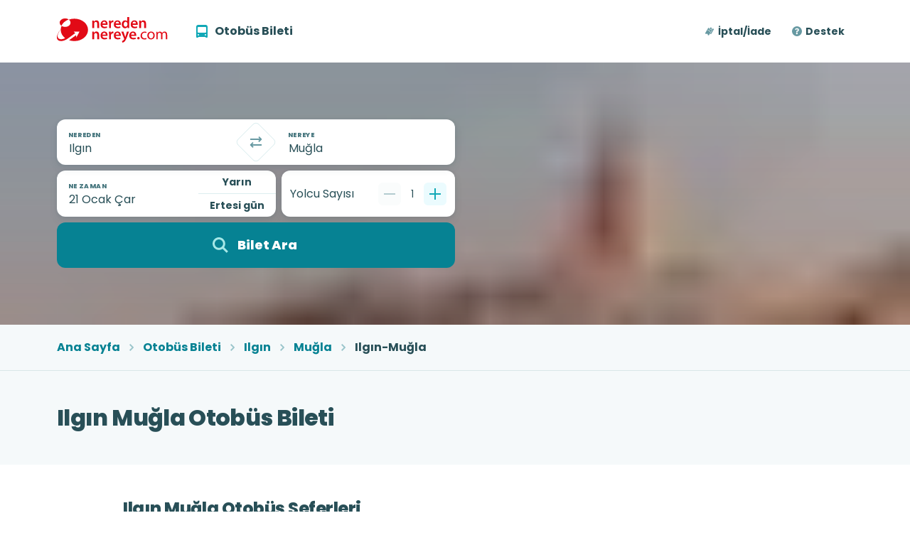

--- FILE ---
content_type: text/html; charset=utf-8
request_url: https://www.neredennereye.com/otobus-bileti/ilgin-mugla/
body_size: 68849
content:
<!DOCTYPE html><html lang="tr"><head><meta name="google-site-verification" content="sBgNkjf9ewsCtmz4p4-UQa5zdkDuy0log-gE331-nQA"/><meta charSet="utf-8"/><meta http-equiv="X-UA-Compatible" content="IE=edge"/><meta name="viewport" content="width=device-width, initial-scale=1, viewport-fit=cover"/><meta http-equiv="Content-Type" content="text/html; charset=utf-8"/><meta http-equiv="cache-control" content="no-cache"/><meta name="robots" content="index,follow"/><meta name="Pragma" content="no-cache"/><meta property="fb:app_id" content="661098673943619"/><meta property="og:site_name" content="NeredenNereye"/><meta name="p:domain_verify" content="c05807c4e4b3d47f3a1fe80e04c5db47"/><meta http-equiv="content-language" content="tr"/><meta property="og:locale" content="tr_TR"/><meta property="og:type" content="website"/><meta name="twitter:card" content="summary"/><link rel="shortcut icon" type="image/x-icon" href="/favicon.ico"/><meta name="facebook-domain-verification" content="8v5sd1zvnhyvlwks2h92mcpkf0jips"/><meta name="yandex-verification" content="cb32079ac1311678"/><title>Ilgın - Muğla Otobüs Bileti En Ucuz 1000 TL | NeredenNereye.com</title><meta name="description" content="Ilgın Muğla otobüs bileti mi aradınız? Ilgın Muğla otobüs firmaları ve seferleri, en ucuz Ilgın Muğla otobüs bileti fiyatları burada!"/><meta name="category" content="Harita, Seyahat, Turizm, Ulaşım"/><link rel="canonical" href="https://www.neredennereye.com/otobus-bileti/ilgin-mugla/"/><meta property="og:title" content="Ilgın - Muğla Otobüs Bileti En Ucuz 1000 TL | NeredenNereye.com"/><meta property="og:description" content="Ilgın Muğla otobüs bileti mi aradınız? Ilgın Muğla otobüs firmaları ve seferleri, en ucuz Ilgın Muğla otobüs bileti fiyatları burada!"/><meta property="og:url" content="https://www.neredennereye.com/otobus-bileti/ilgin-mugla/"/><meta property="og:image" content="https://neredennereye.imgix.net/images/nn_logo_square.jpeg"/><meta name="twitter:title" content="Ilgın - Muğla Otobüs Bileti En Ucuz 1000 TL | NeredenNereye.com"/><meta name="twitter:description" content="Ilgın Muğla otobüs bileti mi aradınız? Ilgın Muğla otobüs firmaları ve seferleri, en ucuz Ilgın Muğla otobüs bileti fiyatları burada!"/><meta name="twitter:image" content="https://neredennereye.imgix.net/images/nn_logo_square.jpeg"/><meta name="next-head-count" content="29"/><script id=":R9a6:" type="application/ld+json" data-nscript="beforeInteractive">{"@context":"https://schema.org","@type":"BreadcrumbList","itemListElement":[{"@type":"ListItem","position":1,"item":{"@id":"https://www.neredennereye.com/","name":"Ana Sayfa"}},{"@type":"ListItem","position":2,"item":{"@id":"https://www.neredennereye.com/otobus-bileti/","name":"Otobüs Bileti"}},{"@type":"ListItem","position":3,"item":{"@id":"https://www.neredennereye.com/otobus-bileti/ilgin/","name":"Ilgın"}},{"@type":"ListItem","position":4,"item":{"@id":"https://www.neredennereye.com/otobus-bileti/mugla/","name":"Muğla"}},{"@type":"ListItem","position":5,"item":{"@id":"https://www.neredennereye.com/otobus-bileti/ilgin-mugla/","name":"Ilgın-Muğla"}}]}</script><link rel="preload" href="/_next/static/css/60583145db5da24a.css" as="style"/><link rel="stylesheet" href="/_next/static/css/60583145db5da24a.css" data-n-g=""/><noscript data-n-css=""></noscript><script defer="" nomodule="" src="/_next/static/chunks/polyfills-c67a75d1b6f99dc8.js"></script><script src="/_next/static/chunks/webpack-6ba191fa54ad4cee.js" defer=""></script><script src="/_next/static/chunks/framework-467b11a89995b152.js" defer=""></script><script src="/_next/static/chunks/main-8d448fd29062cac4.js" defer=""></script><script src="/_next/static/chunks/pages/_app-313dd9fe42c03510.js" defer=""></script><script src="/_next/static/chunks/366-38c96e14b5863639.js" defer=""></script><script src="/_next/static/chunks/850-601d1dfe597d4c45.js" defer=""></script><script src="/_next/static/chunks/470-173217023009c03c.js" defer=""></script><script src="/_next/static/chunks/800-1bb9da4e7221bbaf.js" defer=""></script><script src="/_next/static/chunks/532-67a71c909d7cc077.js" defer=""></script><script src="/_next/static/chunks/pages/otobus-bileti/%5BcityOrRouteSlug%5D-8ef913a2dece762a.js" defer=""></script><script src="/_next/static/2CAX8Jw6f-jshE0cYoLXf/_buildManifest.js" defer=""></script><script src="/_next/static/2CAX8Jw6f-jshE0cYoLXf/_ssgManifest.js" defer=""></script><style id="server-side-styles">html{font-size:100%;box-sizing:border-box;font-family:'Poppins', -apple-system, BlinkMacSystemFont, 'Segoe UI', 'Roboto', 'Oxygen', 'Ubuntu', 'Cantarell', 'Fira Sans', 'Droid Sans', 'Helvetica Neue', sans-serif;line-height:1.15;-webkit-text-size-adjust:100%;-webkit-tap-highlight-color:transparent;}*, *::before, *::after{box-sizing:inherit;font-family:inherit;}body{color:hsl(190, 37%, 25%);margin:0;background-color:hsl(0, 0%, 100%);-webkit-font-smoothing:antialiased;-moz-osx-font-smoothing:grayscale;}@media print {body{background-color:hsl(0, 0%, 100%);}}body::backdrop{background-color:hsl(185, 44%, 95%);}h1, h2, h3, h4, h5, h6{margin:0;}ul, ol{margin:0;padding:0;list-style:none;}p, table, blockquote, address, pre, iframe, form, figure, dl, label{margin:0;}b, strong{font-weight:700;}small{font-size:80%;}sub, sup{position:relative;font-size:75%;line-height:0;vertical-align:baseline;}sub{bottom:-0.25em;}sup{top:-0.5em;}.jss113{overflow:hidden;white-space:nowrap;text-overflow:ellipsis;}.jss116{display:inline-flex;align-items:center;}.jss116 svg{vertical-align:middle;}.jss117 > .jss114{margin-right:4px;}.jss117 > .jss115{margin-left:4px;}.jss118 > .jss114{margin-right:4px;}.jss118 > .jss115{margin-left:4px;}.jss119 > .jss114{margin-right:4px;}.jss119 > .jss115{margin-left:4px;}.jss120 > .jss114{margin-right:4px;}.jss120 > .jss115{margin-left:4px;}.jss121 > .jss114{margin-right:6px;}.jss121 > .jss115{margin-left:6px;}.jss122 > .jss114{margin-right:6px;}.jss122 > .jss115{margin-left:6px;}.jss123 > .jss114{margin-right:6px;}.jss123 > .jss115{margin-left:6px;}.jss252{color:inherit;border:0;cursor:pointer;margin:0;display:inline-flex;outline:0;padding:0;position:relative;align-items:center;border-radius:0;vertical-align:baseline;-moz-appearance:none;justify-content:center;text-decoration:none;background-color:transparent;-webkit-appearance:none;-webkit-tap-highlight-color:transparent;}.jss252::-moz-focus-inner{border-style:none;}.jss253{color:hsl(187, 92%, 30%);}.jss253:hover{color:hsl(185, 83%, 39%);}.jss253:active{color:hsl(189, 100%, 21%);}.jss254{text-decoration:none;}.jss255{text-decoration:none;}.jss255:hover{text-decoration:underline;}.jss256{text-decoration:underline;}.jss258{display:inline-block;}.jss657{display:flex;padding:16px 24px;flex-wrap:wrap;list-style:none;align-items:center;line-height:32px;border-radius:0.75rem;flex-direction:row;background-color:hsla(187, 32%, 70%, 0.1);}.jss658{height:32px;display:flex;padding:0;align-items:center;}.jss260{border:none;height:1px;margin:0;flex-shrink:0;background-color:hsl(186, 37%, 90%);}.jss261{background-color:hsl(187, 31%, 83%);}.jss262{width:1px;height:auto;}.jss263{width:100%;height:1px;}@media (min-width:600px) {.jss264{width:1px;height:auto;}.jss265{width:100%;height:1px;}}@media (min-width:768px) {.jss266{width:1px;height:auto;}.jss267{width:100%;height:1px;}}@media (min-width:992px) {.jss268{width:1px;height:auto;}.jss269{width:100%;height:1px;}}@media (min-width:1200px) {.jss270{width:1px;height:auto;}.jss271{width:100%;height:1px;}}.jss6{max-width:100%;}.jss7{flex-direction:column;}@media (min-width:1200px) {.jss7{box-sizing:border-box;flex-direction:row;}.jss7 > *:not(:last-child){margin-right:4.166666666666666%;}}.jss8{}.jss8:not(:first-of-type){margin-top:0px;}.jss8:not(:last-of-type){margin-bottom:0px;}.jss9{}.jss10{}.jss10 .layoutSection{padding-left:16px;padding-right:16px;}@media (min-width:360px) {.jss10 .layoutSection{padding-left:24px;padding-right:24px;}}@media (min-width:480px) {.jss10 .layoutSection{padding-left:5%;padding-right:5%;}}@media (min-width:768px) {.jss10 .layoutSection{padding-left:6.25%;padding-right:6.25%;}}@media (min-width:1200px) {.jss10 .layoutSection{}.jss10 .layoutSection > *{}}.jss674{max-width:100%;}.jss675{flex-direction:column;}@media (min-width:1200px) {.jss675{box-sizing:border-box;flex-direction:row;}.jss675 > *:not(:last-child){margin-right:4.166666666666666%;}}.jss676{}@media (min-width:0px) {.jss676{}.jss676:not(:first-of-type){margin-top:24px;}.jss676:not(:last-of-type){margin-bottom:24px;}}@media (min-width:768px) {.jss676{}.jss676:not(:first-of-type){margin-top:48px;}.jss676:not(:last-of-type){margin-bottom:48px;}}.jss677{}@media (min-width:0px) {.jss677{}.jss677 .layoutSection:not(:last-child){margin-bottom:24px;}}@media (min-width:768px) {.jss677{}.jss677 .layoutSection:not(:last-child){margin-bottom:48px;}}.jss678{}.jss678 .layoutSection{padding-left:16px;padding-right:16px;}@media (min-width:360px) {.jss678 .layoutSection{padding-left:24px;padding-right:24px;}}@media (min-width:480px) {.jss678 .layoutSection{padding-left:5%;padding-right:5%;}}@media (min-width:768px) {.jss678 .layoutSection{padding-left:6.25%;padding-right:6.25%;}}@media (min-width:1200px) {.jss678 .layoutSection{}.jss678 .layoutSection > *{padding-left:min(0.08333333333333333 * 80em,8.333333333333332%);padding-right:min(0.08333333333333333 * 80em,8.333333333333332%);}}.jss850{max-width:100%;}.jss851{flex-direction:column;}@media (min-width:1200px) {.jss851{box-sizing:border-box;flex-direction:row;}.jss851 > *:not(:last-child){margin-right:4.166666666666666%;}}.jss852{}.jss852:not(:first-of-type){margin-top:0px;}.jss852:not(:last-of-type){margin-bottom:0px;}.jss853{}.jss854{}.jss854 .layoutSection{padding-left:16px;padding-right:16px;}@media (min-width:360px) {.jss854 .layoutSection{padding-left:24px;padding-right:24px;}}@media (min-width:480px) {.jss854 .layoutSection{padding-left:5%;padding-right:5%;}}@media (min-width:768px) {.jss854 .layoutSection{padding-left:6.25%;padding-right:6.25%;}}@media (min-width:1200px) {.jss854 .layoutSection{}.jss854 .layoutSection > *{}}.jss22{}.jss23{}@media (min-width:1200px) {.jss23{max-width:80em;margin-left:auto;margin-right:auto;}}.jss24{padding-top:32px;padding-bottom:32px;}@media (min-width:600px) {.jss24{padding-top:48px;padding-bottom:48px;}}@media (min-width:1200px) {.jss24{padding:48px 5.208333333333334%;border-radius:1.5rem;background-color:hsl(185, 44%, 95%);}}.jss25{}.jss26{}.jss27{}.jss28{}@media (max-width:1199.95px) {.jss28{}.jss28:nth-of-type(2n){background-color:hsl(185, 44%, 95%);}}.jss565{}.jss566{}@media (min-width:1200px) {.jss566{max-width:80em;margin-left:auto;margin-right:auto;}}.jss567{padding-top:32px;padding-bottom:32px;}@media (min-width:600px) {.jss567{padding-top:48px;padding-bottom:48px;}}@media (min-width:1200px) {.jss567{padding:48px 5.208333333333334%;border-radius:1.5rem;background-color:hsl(185, 44%, 95%);}}.jss568{}.jss569{}.jss570{}.jss571{}@media (max-width:1199.95px) {.jss571{}.jss571:nth-of-type(2n){background-color:hsl(185, 44%, 95%);}}.jss650{}.jss651{}@media (min-width:1200px) {.jss651{max-width:80em;margin-left:auto;margin-right:auto;}}.jss652{padding-top:32px;padding-bottom:32px;}@media (min-width:600px) {.jss652{padding-top:48px;padding-bottom:48px;}}@media (min-width:1200px) {.jss652{padding:48px 5.208333333333334%;background-color:hsl(185, 44%, 95%);}}.jss653{}.jss654{}.jss655{}.jss656{}.jss656{}.jss656:nth-of-type(2n){background-color:hsl(185, 44%, 95%);}.jss664{}.jss665{}@media (min-width:1200px) {.jss665{max-width:80em;margin-left:auto;margin-right:auto;}}.jss666{padding-top:32px;padding-bottom:32px;}@media (min-width:600px) {.jss666{padding-top:48px;padding-bottom:48px;}}@media (min-width:1200px) {.jss666{padding:48px 5.208333333333334%;background-color:hsl(185, 44%, 95%);}}.jss667{}.jss668{}.jss669{}.jss670{}.jss670{}.jss670:nth-of-type(2n){background-color:hsl(185, 44%, 95%);}.jss679{}.jss680{}@media (min-width:1200px) {.jss680{max-width:80em;margin-left:auto;margin-right:auto;}}.jss681{padding-top:32px;padding-bottom:32px;}@media (min-width:600px) {.jss681{padding-top:48px;padding-bottom:48px;}}@media (min-width:1200px) {.jss681{padding:48px 5.208333333333334%;border-radius:1.5rem;background-color:hsl(185, 44%, 95%);}}.jss682{}.jss683{}.jss684{}.jss685{}@media (max-width:1199.95px) {.jss685{}.jss685:nth-of-type(2n){background-color:hsl(185, 44%, 95%);}}.jss710{background-color:hsl(185, 44%, 95%);}.jss711{}@media (min-width:1200px) {.jss711{max-width:80em;margin-left:auto;margin-right:auto;}}.jss712{padding-top:32px;padding-bottom:32px;}@media (min-width:600px) {.jss712{padding-top:48px;padding-bottom:48px;}}@media (min-width:1200px) {.jss712{padding:48px 5.208333333333334%;border-radius:1.5rem;}}.jss713{}.jss714{}.jss715{}@media (min-width:0px) {.jss715{}.jss715:not(:first-of-type){padding-top:48px;}.jss715:not(:last-of-type){padding-bottom:48px;}}@media (min-width:768px) {.jss715{}.jss715:not(:first-of-type){padding-top:64px;}.jss715:not(:last-of-type){padding-bottom:64px;}}.jss716{}@media (max-width:1199.95px) {.jss716{}.jss716:nth-of-type(2n){background-color:hsl(185, 44%, 95%);}}.jss739{}.jss740{}@media (min-width:1200px) {.jss740{max-width:80em;margin-left:auto;margin-right:auto;}}.jss741{padding-top:32px;padding-bottom:32px;}@media (min-width:600px) {.jss741{padding-top:48px;padding-bottom:48px;}}@media (min-width:1200px) {.jss741{padding:48px 5.208333333333334%;border-radius:1.5rem;background-color:hsl(185, 44%, 95%);}}.jss742{}.jss743{}.jss744{}.jss745{}@media (max-width:1199.95px) {.jss745{}.jss745:nth-of-type(2n){background-color:hsl(185, 44%, 95%);}}.jss751{}.jss752{}@media (min-width:1200px) {.jss752{max-width:80em;margin-left:auto;margin-right:auto;}}.jss753{padding-top:32px;padding-bottom:32px;}@media (min-width:600px) {.jss753{padding-top:48px;padding-bottom:48px;}}@media (min-width:1200px) {.jss753{padding:48px 5.208333333333334%;border-radius:1.5rem;background-color:hsl(185, 44%, 95%);}}.jss754{}.jss755{}.jss756{}.jss757{}@media (max-width:1199.95px) {.jss757{}.jss757:nth-of-type(2n){background-color:hsl(185, 44%, 95%);}}.jss763{background-color:hsl(185, 44%, 95%);}.jss764{}@media (min-width:1200px) {.jss764{max-width:80em;margin-left:auto;margin-right:auto;}}.jss765{padding-top:32px;padding-bottom:32px;}@media (min-width:600px) {.jss765{padding-top:48px;padding-bottom:48px;}}@media (min-width:1200px) {.jss765{padding:48px 5.208333333333334%;border-radius:1.5rem;}}.jss766{}.jss767{}.jss768{}@media (min-width:0px) {.jss768{}.jss768:not(:first-of-type){padding-top:48px;}.jss768:not(:last-of-type){padding-bottom:48px;}}@media (min-width:768px) {.jss768{}.jss768:not(:first-of-type){padding-top:64px;}.jss768:not(:last-of-type){padding-bottom:64px;}}.jss769{}@media (max-width:1199.95px) {.jss769{}.jss769:nth-of-type(2n){background-color:hsl(185, 44%, 95%);}}.jss773{}.jss774{}@media (min-width:1200px) {.jss774{max-width:80em;margin-left:auto;margin-right:auto;}}.jss775{padding-top:32px;padding-bottom:32px;}@media (min-width:600px) {.jss775{padding-top:48px;padding-bottom:48px;}}@media (min-width:1200px) {.jss775{padding:48px 5.208333333333334%;border-radius:1.5rem;background-color:hsl(185, 44%, 95%);}}.jss776{}.jss777{}.jss778{}.jss779{}@media (max-width:1199.95px) {.jss779{}.jss779:nth-of-type(2n){background-color:hsl(185, 44%, 95%);}}.jss835{}.jss836{}@media (min-width:1200px) {.jss836{max-width:80em;margin-left:auto;margin-right:auto;}}.jss837{padding-top:32px;padding-bottom:32px;}@media (min-width:600px) {.jss837{padding-top:48px;padding-bottom:48px;}}@media (min-width:1200px) {.jss837{padding:48px 5.208333333333334%;border-radius:1.5rem;background-color:hsl(185, 44%, 95%);}}.jss838{}.jss839{}.jss840{}.jss841{}@media (max-width:1199.95px) {.jss841{}.jss841:nth-of-type(2n){background-color:hsl(185, 44%, 95%);}}.jss842{}.jss843{}@media (min-width:1200px) {.jss843{max-width:80em;margin-left:auto;margin-right:auto;}}.jss844{padding-top:32px;padding-bottom:32px;}@media (min-width:600px) {.jss844{padding-top:48px;padding-bottom:48px;}}@media (min-width:1200px) {.jss844{padding:48px 5.208333333333334%;border-radius:1.5rem;background-color:hsl(185, 44%, 95%);}}.jss845{}.jss846{}.jss847{}.jss848{}@media (max-width:1199.95px) {.jss848{}.jss848:nth-of-type(2n){background-color:hsl(185, 44%, 95%);}}.jss855{}.jss856{}@media (min-width:1200px) {.jss856{max-width:80em;margin-left:auto;margin-right:auto;}}.jss857{padding-top:32px;padding-bottom:32px;}@media (min-width:600px) {.jss857{padding-top:48px;padding-bottom:48px;}}@media (min-width:1200px) {.jss857{padding:48px 5.208333333333334%;background-color:hsl(185, 44%, 95%);}}.jss858{}.jss859{}.jss860{}.jss861{}.jss861{}.jss861:nth-of-type(2n){background-color:hsl(185, 44%, 95%);}.jss865{}.jss866{}@media (min-width:1200px) {.jss866{max-width:80em;margin-left:auto;margin-right:auto;}}.jss867{padding-top:32px;padding-bottom:32px;}@media (min-width:600px) {.jss867{padding-top:48px;padding-bottom:48px;}}@media (min-width:1200px) {.jss867{padding:48px 5.208333333333334%;background-color:hsl(185, 44%, 95%);}}.jss868{}.jss869{}.jss870{}.jss871{}.jss871{}.jss871:nth-of-type(2n){background-color:hsl(185, 44%, 95%);}.jss648{border-bottom:0.0625rem solid hsla(189, 24%, 52%, 0.2);background-color:hsla(187, 32%, 70%, 0.1);}.jss649{padding:16px 0px;background-color:transparent;}.jss738{max-width:80ch;}.jss738 p{font-size:0.875em;line-height:1.428571429;padding-bottom:24px;}.jss738 h1{padding-bottom:16px;}.jss738 h2, .jss738 h3, .jss738 h4{font-size:1.25em;padding-bottom:8px;}.jss738 ul, .jss738 ol{padding-left:20px;padding-bottom:24px;}.jss738 ul{list-style:disc;}.jss738 ol{list-style:decimal;}.jss738 li{font-size:0.875em;line-height:1.428571429;padding-left:4px;padding-bottom:4px;}.jss738 a{color:hsl(187, 92%, 30%);}.jss738 a:hover{text:hsl(185, 83%, 39%);}.jss738 li:last-child{padding-bottom:0;}.jss738 h2 > a, .jss738 h3 > a, .jss738 h4 > a{color:hsl(187, 92%, 30%);}.jss738 p:first-of-type{font-size:1em;line-height:1.5;}.jss694{overflow:hidden;}.jss672{overflow:hidden;white-space:nowrap;text-overflow:ellipsis;}.jss696{width:100%;display:table;border-spacing:0;border-collapse:collapse;}.jss709{display:table-row-group;}.jss702{color:hsl(190, 37%, 25%);display:table-cell;padding:16px;text-align:left;border-bottom:1px solid hsl(186, 37%, 90%);vertical-align:inherit;}@media (min-width:992px) {.jss702{padding:16px 24px;}}.jss703{font-size:0.875em;font-weight:700;line-height:1.142857143;text-transform:none;background-color:hsl(185, 44%, 95%);}.jss704{font-size:1em;font-weight:700;line-height:1.25;text-transform:none;}tr:last-child .jss704{border-bottom:0;}.jss705{text-align:left;}.jss706{text-align:center;}.jss707{text-align:right;flex-direction:row-reverse;}.jss708{text-align:justify;}.jss693{width:100%;overflow-x:auto;}.jss697{display:table-header-group;}.jss698{color:inherit;display:table-row;outline:0;vertical-align:middle;}.jss277{width:100%;display:flex;flex-wrap:wrap;box-sizing:border-box;}.jss278{margin:0;box-sizing:border-box;}.jss279{min-width:0;}.jss280{flex-wrap:nowrap;}.jss281{flex-wrap:wrap-reverse;}.jss282{align-items:center;}.jss283{align-items:flex-start;}.jss284{align-items:flex-end;}.jss285{align-items:baseline;}.jss286{align-content:center;}.jss287{align-content:flex-start;}.jss288{align-content:flex-end;}.jss289{align-content:space-between;}.jss290{align-content:space-around;}.jss291{flex-grow:0;max-width:4.166667%;flex-basis:4.166667%;}.jss292{flex-grow:0;max-width:8.333333%;flex-basis:8.333333%;}.jss293{flex-grow:0;max-width:12.5%;flex-basis:12.5%;}.jss294{flex-grow:0;max-width:16.666667%;flex-basis:16.666667%;}.jss295{flex-grow:0;max-width:20.833333%;flex-basis:20.833333%;}.jss296{flex-grow:0;max-width:25%;flex-basis:25%;}.jss297{flex-grow:0;max-width:29.166667%;flex-basis:29.166667%;}.jss298{flex-grow:0;max-width:33.333333%;flex-basis:33.333333%;}.jss299{flex-grow:0;max-width:37.5%;flex-basis:37.5%;}.jss300{flex-grow:0;max-width:41.666667%;flex-basis:41.666667%;}.jss301{flex-grow:0;max-width:45.833333%;flex-basis:45.833333%;}.jss302{flex-grow:0;max-width:50%;flex-basis:50%;}.jss303{flex-grow:0;max-width:54.166667%;flex-basis:54.166667%;}.jss304{flex-grow:0;max-width:58.333333%;flex-basis:58.333333%;}.jss305{flex-grow:0;max-width:62.5%;flex-basis:62.5%;}.jss306{flex-grow:0;max-width:66.666667%;flex-basis:66.666667%;}.jss307{flex-grow:0;max-width:70.833333%;flex-basis:70.833333%;}.jss308{flex-grow:0;max-width:75%;flex-basis:75%;}.jss309{flex-grow:0;max-width:79.166667%;flex-basis:79.166667%;}.jss310{flex-grow:0;max-width:83.333333%;flex-basis:83.333333%;}.jss311{flex-grow:0;max-width:87.5%;flex-basis:87.5%;}.jss312{flex-grow:0;max-width:91.666667%;flex-basis:91.666667%;}.jss313{flex-grow:0;max-width:95.833333%;flex-basis:95.833333%;}.jss314{flex-grow:0;max-width:100%;flex-basis:100%;}.jss315{flex-grow:0;max-width:none;flex-basis:auto;}.jss316{flex-grow:1;max-width:100%;flex-basis:0;}.jss317{width:calc(100% + 8px);margin-left:-4px;margin-right:-4px;}.jss317 > .jss278{padding-left:4px;padding-right:4px;}.jss318{width:calc(100% + 16px);margin-left:-8px;margin-right:-8px;}.jss318 > .jss278{padding-left:8px;padding-right:8px;}.jss319{width:calc(100% + 24px);margin-left:-12px;margin-right:-12px;}.jss319 > .jss278{padding-left:12px;padding-right:12px;}.jss320{width:calc(100% + 48px);margin-left:-24px;margin-right:-24px;}.jss320 > .jss278{padding-left:24px;padding-right:24px;}.jss321{width:calc(100% + 64px);margin-left:-32px;margin-right:-32px;}.jss321 > .jss278{padding-left:32px;padding-right:32px;}.jss322{width:calc(100% + 80px);margin-left:-40px;margin-right:-40px;}.jss322 > .jss278{padding-left:40px;padding-right:40px;}.jss323{width:calc(100% + 2px);margin-left:-1px;margin-right:-1px;}.jss323 > .jss278{padding-left:1px;padding-right:1px;}.jss324{width:calc(100% + 4px);margin-left:-2px;margin-right:-2px;}.jss324 > .jss278{padding-left:2px;padding-right:2px;}.jss325{margin-top:-4px;margin-bottom:-4px;}.jss325 > .jss278{padding-top:4px;padding-bottom:4px;}.jss326{margin-top:-8px;margin-bottom:-8px;}.jss326 > .jss278{padding-top:8px;padding-bottom:8px;}.jss327{margin-top:-12px;margin-bottom:-12px;}.jss327 > .jss278{padding-top:12px;padding-bottom:12px;}.jss328{margin-top:-24px;margin-bottom:-24px;}.jss328 > .jss278{padding-top:24px;padding-bottom:24px;}.jss329{margin-top:-32px;margin-bottom:-32px;}.jss329 > .jss278{padding-top:32px;padding-bottom:32px;}.jss330{margin-top:-40px;margin-bottom:-40px;}.jss330 > .jss278{padding-top:40px;padding-bottom:40px;}.jss331{margin-top:-1px;margin-bottom:-1px;}.jss331 > .jss278{padding-top:1px;padding-bottom:1px;}.jss332{margin-top:-2px;margin-bottom:-2px;}.jss332 > .jss278{padding-top:2px;padding-bottom:2px;}.jss333{flex-direction:row;}.jss334{flex-direction:row-reverse;}.jss335{flex-direction:column;}.jss336{flex-direction:column-reverse;}.jss337{justify-content:flex-start;}.jss338{justify-content:center;}.jss339{justify-content:flex-end;}.jss340{justify-content:space-between;}.jss341{justify-content:space-around;}.jss342{justify-content:space-evenly;}@media (min-width:600px) {.jss343{flex-grow:0;max-width:4.166667%;flex-basis:4.166667%;}.jss344{flex-grow:0;max-width:8.333333%;flex-basis:8.333333%;}.jss345{flex-grow:0;max-width:12.5%;flex-basis:12.5%;}.jss346{flex-grow:0;max-width:16.666667%;flex-basis:16.666667%;}.jss347{flex-grow:0;max-width:20.833333%;flex-basis:20.833333%;}.jss348{flex-grow:0;max-width:25%;flex-basis:25%;}.jss349{flex-grow:0;max-width:29.166667%;flex-basis:29.166667%;}.jss350{flex-grow:0;max-width:33.333333%;flex-basis:33.333333%;}.jss351{flex-grow:0;max-width:37.5%;flex-basis:37.5%;}.jss352{flex-grow:0;max-width:41.666667%;flex-basis:41.666667%;}.jss353{flex-grow:0;max-width:45.833333%;flex-basis:45.833333%;}.jss354{flex-grow:0;max-width:50%;flex-basis:50%;}.jss355{flex-grow:0;max-width:54.166667%;flex-basis:54.166667%;}.jss356{flex-grow:0;max-width:58.333333%;flex-basis:58.333333%;}.jss357{flex-grow:0;max-width:62.5%;flex-basis:62.5%;}.jss358{flex-grow:0;max-width:66.666667%;flex-basis:66.666667%;}.jss359{flex-grow:0;max-width:70.833333%;flex-basis:70.833333%;}.jss360{flex-grow:0;max-width:75%;flex-basis:75%;}.jss361{flex-grow:0;max-width:79.166667%;flex-basis:79.166667%;}.jss362{flex-grow:0;max-width:83.333333%;flex-basis:83.333333%;}.jss363{flex-grow:0;max-width:87.5%;flex-basis:87.5%;}.jss364{flex-grow:0;max-width:91.666667%;flex-basis:91.666667%;}.jss365{flex-grow:0;max-width:95.833333%;flex-basis:95.833333%;}.jss366{flex-grow:0;max-width:100%;flex-basis:100%;}.jss367{flex-grow:0;max-width:none;flex-basis:auto;}.jss368{flex-grow:1;max-width:100%;flex-basis:0;}.jss369{width:calc(100% + 8px);margin-left:-4px;margin-right:-4px;}.jss369 > .jss278{padding-left:4px;padding-right:4px;}.jss370{width:calc(100% + 16px);margin-left:-8px;margin-right:-8px;}.jss370 > .jss278{padding-left:8px;padding-right:8px;}.jss371{width:calc(100% + 24px);margin-left:-12px;margin-right:-12px;}.jss371 > .jss278{padding-left:12px;padding-right:12px;}.jss372{width:calc(100% + 48px);margin-left:-24px;margin-right:-24px;}.jss372 > .jss278{padding-left:24px;padding-right:24px;}.jss373{width:calc(100% + 64px);margin-left:-32px;margin-right:-32px;}.jss373 > .jss278{padding-left:32px;padding-right:32px;}.jss374{width:calc(100% + 80px);margin-left:-40px;margin-right:-40px;}.jss374 > .jss278{padding-left:40px;padding-right:40px;}.jss375{width:calc(100% + 2px);margin-left:-1px;margin-right:-1px;}.jss375 > .jss278{padding-left:1px;padding-right:1px;}.jss376{width:calc(100% + 4px);margin-left:-2px;margin-right:-2px;}.jss376 > .jss278{padding-left:2px;padding-right:2px;}.jss377{margin-top:-4px;margin-bottom:-4px;}.jss377 > .jss278{padding-top:4px;padding-bottom:4px;}.jss378{margin-top:-8px;margin-bottom:-8px;}.jss378 > .jss278{padding-top:8px;padding-bottom:8px;}.jss379{margin-top:-12px;margin-bottom:-12px;}.jss379 > .jss278{padding-top:12px;padding-bottom:12px;}.jss380{margin-top:-24px;margin-bottom:-24px;}.jss380 > .jss278{padding-top:24px;padding-bottom:24px;}.jss381{margin-top:-32px;margin-bottom:-32px;}.jss381 > .jss278{padding-top:32px;padding-bottom:32px;}.jss382{margin-top:-40px;margin-bottom:-40px;}.jss382 > .jss278{padding-top:40px;padding-bottom:40px;}.jss383{margin-top:-1px;margin-bottom:-1px;}.jss383 > .jss278{padding-top:1px;padding-bottom:1px;}.jss384{margin-top:-2px;margin-bottom:-2px;}.jss384 > .jss278{padding-top:2px;padding-bottom:2px;}.jss385{flex-direction:row;}.jss386{flex-direction:row-reverse;}.jss387{flex-direction:column;}.jss388{flex-direction:column-reverse;}.jss389{justify-content:flex-start;}.jss390{justify-content:center;}.jss391{justify-content:flex-end;}.jss392{justify-content:space-between;}.jss393{justify-content:space-around;}.jss394{justify-content:space-evenly;}}@media (min-width:768px) {.jss395{flex-grow:0;max-width:4.166667%;flex-basis:4.166667%;}.jss396{flex-grow:0;max-width:8.333333%;flex-basis:8.333333%;}.jss397{flex-grow:0;max-width:12.5%;flex-basis:12.5%;}.jss398{flex-grow:0;max-width:16.666667%;flex-basis:16.666667%;}.jss399{flex-grow:0;max-width:20.833333%;flex-basis:20.833333%;}.jss400{flex-grow:0;max-width:25%;flex-basis:25%;}.jss401{flex-grow:0;max-width:29.166667%;flex-basis:29.166667%;}.jss402{flex-grow:0;max-width:33.333333%;flex-basis:33.333333%;}.jss403{flex-grow:0;max-width:37.5%;flex-basis:37.5%;}.jss404{flex-grow:0;max-width:41.666667%;flex-basis:41.666667%;}.jss405{flex-grow:0;max-width:45.833333%;flex-basis:45.833333%;}.jss406{flex-grow:0;max-width:50%;flex-basis:50%;}.jss407{flex-grow:0;max-width:54.166667%;flex-basis:54.166667%;}.jss408{flex-grow:0;max-width:58.333333%;flex-basis:58.333333%;}.jss409{flex-grow:0;max-width:62.5%;flex-basis:62.5%;}.jss410{flex-grow:0;max-width:66.666667%;flex-basis:66.666667%;}.jss411{flex-grow:0;max-width:70.833333%;flex-basis:70.833333%;}.jss412{flex-grow:0;max-width:75%;flex-basis:75%;}.jss413{flex-grow:0;max-width:79.166667%;flex-basis:79.166667%;}.jss414{flex-grow:0;max-width:83.333333%;flex-basis:83.333333%;}.jss415{flex-grow:0;max-width:87.5%;flex-basis:87.5%;}.jss416{flex-grow:0;max-width:91.666667%;flex-basis:91.666667%;}.jss417{flex-grow:0;max-width:95.833333%;flex-basis:95.833333%;}.jss418{flex-grow:0;max-width:100%;flex-basis:100%;}.jss419{flex-grow:0;max-width:none;flex-basis:auto;}.jss420{flex-grow:1;max-width:100%;flex-basis:0;}.jss421{width:calc(100% + 8px);margin-left:-4px;margin-right:-4px;}.jss421 > .jss278{padding-left:4px;padding-right:4px;}.jss422{width:calc(100% + 16px);margin-left:-8px;margin-right:-8px;}.jss422 > .jss278{padding-left:8px;padding-right:8px;}.jss423{width:calc(100% + 24px);margin-left:-12px;margin-right:-12px;}.jss423 > .jss278{padding-left:12px;padding-right:12px;}.jss424{width:calc(100% + 48px);margin-left:-24px;margin-right:-24px;}.jss424 > .jss278{padding-left:24px;padding-right:24px;}.jss425{width:calc(100% + 64px);margin-left:-32px;margin-right:-32px;}.jss425 > .jss278{padding-left:32px;padding-right:32px;}.jss426{width:calc(100% + 80px);margin-left:-40px;margin-right:-40px;}.jss426 > .jss278{padding-left:40px;padding-right:40px;}.jss427{width:calc(100% + 2px);margin-left:-1px;margin-right:-1px;}.jss427 > .jss278{padding-left:1px;padding-right:1px;}.jss428{width:calc(100% + 4px);margin-left:-2px;margin-right:-2px;}.jss428 > .jss278{padding-left:2px;padding-right:2px;}.jss429{margin-top:-4px;margin-bottom:-4px;}.jss429 > .jss278{padding-top:4px;padding-bottom:4px;}.jss430{margin-top:-8px;margin-bottom:-8px;}.jss430 > .jss278{padding-top:8px;padding-bottom:8px;}.jss431{margin-top:-12px;margin-bottom:-12px;}.jss431 > .jss278{padding-top:12px;padding-bottom:12px;}.jss432{margin-top:-24px;margin-bottom:-24px;}.jss432 > .jss278{padding-top:24px;padding-bottom:24px;}.jss433{margin-top:-32px;margin-bottom:-32px;}.jss433 > .jss278{padding-top:32px;padding-bottom:32px;}.jss434{margin-top:-40px;margin-bottom:-40px;}.jss434 > .jss278{padding-top:40px;padding-bottom:40px;}.jss435{margin-top:-1px;margin-bottom:-1px;}.jss435 > .jss278{padding-top:1px;padding-bottom:1px;}.jss436{margin-top:-2px;margin-bottom:-2px;}.jss436 > .jss278{padding-top:2px;padding-bottom:2px;}.jss437{flex-direction:row;}.jss438{flex-direction:row-reverse;}.jss439{flex-direction:column;}.jss440{flex-direction:column-reverse;}.jss441{justify-content:flex-start;}.jss442{justify-content:center;}.jss443{justify-content:flex-end;}.jss444{justify-content:space-between;}.jss445{justify-content:space-around;}.jss446{justify-content:space-evenly;}}@media (min-width:992px) {.jss447{flex-grow:0;max-width:4.166667%;flex-basis:4.166667%;}.jss448{flex-grow:0;max-width:8.333333%;flex-basis:8.333333%;}.jss449{flex-grow:0;max-width:12.5%;flex-basis:12.5%;}.jss450{flex-grow:0;max-width:16.666667%;flex-basis:16.666667%;}.jss451{flex-grow:0;max-width:20.833333%;flex-basis:20.833333%;}.jss452{flex-grow:0;max-width:25%;flex-basis:25%;}.jss453{flex-grow:0;max-width:29.166667%;flex-basis:29.166667%;}.jss454{flex-grow:0;max-width:33.333333%;flex-basis:33.333333%;}.jss455{flex-grow:0;max-width:37.5%;flex-basis:37.5%;}.jss456{flex-grow:0;max-width:41.666667%;flex-basis:41.666667%;}.jss457{flex-grow:0;max-width:45.833333%;flex-basis:45.833333%;}.jss458{flex-grow:0;max-width:50%;flex-basis:50%;}.jss459{flex-grow:0;max-width:54.166667%;flex-basis:54.166667%;}.jss460{flex-grow:0;max-width:58.333333%;flex-basis:58.333333%;}.jss461{flex-grow:0;max-width:62.5%;flex-basis:62.5%;}.jss462{flex-grow:0;max-width:66.666667%;flex-basis:66.666667%;}.jss463{flex-grow:0;max-width:70.833333%;flex-basis:70.833333%;}.jss464{flex-grow:0;max-width:75%;flex-basis:75%;}.jss465{flex-grow:0;max-width:79.166667%;flex-basis:79.166667%;}.jss466{flex-grow:0;max-width:83.333333%;flex-basis:83.333333%;}.jss467{flex-grow:0;max-width:87.5%;flex-basis:87.5%;}.jss468{flex-grow:0;max-width:91.666667%;flex-basis:91.666667%;}.jss469{flex-grow:0;max-width:95.833333%;flex-basis:95.833333%;}.jss470{flex-grow:0;max-width:100%;flex-basis:100%;}.jss471{flex-grow:0;max-width:none;flex-basis:auto;}.jss472{flex-grow:1;max-width:100%;flex-basis:0;}.jss473{width:calc(100% + 8px);margin-left:-4px;margin-right:-4px;}.jss473 > .jss278{padding-left:4px;padding-right:4px;}.jss474{width:calc(100% + 16px);margin-left:-8px;margin-right:-8px;}.jss474 > .jss278{padding-left:8px;padding-right:8px;}.jss475{width:calc(100% + 24px);margin-left:-12px;margin-right:-12px;}.jss475 > .jss278{padding-left:12px;padding-right:12px;}.jss476{width:calc(100% + 48px);margin-left:-24px;margin-right:-24px;}.jss476 > .jss278{padding-left:24px;padding-right:24px;}.jss477{width:calc(100% + 64px);margin-left:-32px;margin-right:-32px;}.jss477 > .jss278{padding-left:32px;padding-right:32px;}.jss478{width:calc(100% + 80px);margin-left:-40px;margin-right:-40px;}.jss478 > .jss278{padding-left:40px;padding-right:40px;}.jss479{width:calc(100% + 2px);margin-left:-1px;margin-right:-1px;}.jss479 > .jss278{padding-left:1px;padding-right:1px;}.jss480{width:calc(100% + 4px);margin-left:-2px;margin-right:-2px;}.jss480 > .jss278{padding-left:2px;padding-right:2px;}.jss481{margin-top:-4px;margin-bottom:-4px;}.jss481 > .jss278{padding-top:4px;padding-bottom:4px;}.jss482{margin-top:-8px;margin-bottom:-8px;}.jss482 > .jss278{padding-top:8px;padding-bottom:8px;}.jss483{margin-top:-12px;margin-bottom:-12px;}.jss483 > .jss278{padding-top:12px;padding-bottom:12px;}.jss484{margin-top:-24px;margin-bottom:-24px;}.jss484 > .jss278{padding-top:24px;padding-bottom:24px;}.jss485{margin-top:-32px;margin-bottom:-32px;}.jss485 > .jss278{padding-top:32px;padding-bottom:32px;}.jss486{margin-top:-40px;margin-bottom:-40px;}.jss486 > .jss278{padding-top:40px;padding-bottom:40px;}.jss487{margin-top:-1px;margin-bottom:-1px;}.jss487 > .jss278{padding-top:1px;padding-bottom:1px;}.jss488{margin-top:-2px;margin-bottom:-2px;}.jss488 > .jss278{padding-top:2px;padding-bottom:2px;}.jss489{flex-direction:row;}.jss490{flex-direction:row-reverse;}.jss491{flex-direction:column;}.jss492{flex-direction:column-reverse;}.jss493{justify-content:flex-start;}.jss494{justify-content:center;}.jss495{justify-content:flex-end;}.jss496{justify-content:space-between;}.jss497{justify-content:space-around;}.jss498{justify-content:space-evenly;}}@media (min-width:1200px) {.jss499{flex-grow:0;max-width:4.166667%;flex-basis:4.166667%;}.jss500{flex-grow:0;max-width:8.333333%;flex-basis:8.333333%;}.jss501{flex-grow:0;max-width:12.5%;flex-basis:12.5%;}.jss502{flex-grow:0;max-width:16.666667%;flex-basis:16.666667%;}.jss503{flex-grow:0;max-width:20.833333%;flex-basis:20.833333%;}.jss504{flex-grow:0;max-width:25%;flex-basis:25%;}.jss505{flex-grow:0;max-width:29.166667%;flex-basis:29.166667%;}.jss506{flex-grow:0;max-width:33.333333%;flex-basis:33.333333%;}.jss507{flex-grow:0;max-width:37.5%;flex-basis:37.5%;}.jss508{flex-grow:0;max-width:41.666667%;flex-basis:41.666667%;}.jss509{flex-grow:0;max-width:45.833333%;flex-basis:45.833333%;}.jss510{flex-grow:0;max-width:50%;flex-basis:50%;}.jss511{flex-grow:0;max-width:54.166667%;flex-basis:54.166667%;}.jss512{flex-grow:0;max-width:58.333333%;flex-basis:58.333333%;}.jss513{flex-grow:0;max-width:62.5%;flex-basis:62.5%;}.jss514{flex-grow:0;max-width:66.666667%;flex-basis:66.666667%;}.jss515{flex-grow:0;max-width:70.833333%;flex-basis:70.833333%;}.jss516{flex-grow:0;max-width:75%;flex-basis:75%;}.jss517{flex-grow:0;max-width:79.166667%;flex-basis:79.166667%;}.jss518{flex-grow:0;max-width:83.333333%;flex-basis:83.333333%;}.jss519{flex-grow:0;max-width:87.5%;flex-basis:87.5%;}.jss520{flex-grow:0;max-width:91.666667%;flex-basis:91.666667%;}.jss521{flex-grow:0;max-width:95.833333%;flex-basis:95.833333%;}.jss522{flex-grow:0;max-width:100%;flex-basis:100%;}.jss523{flex-grow:0;max-width:none;flex-basis:auto;}.jss524{flex-grow:1;max-width:100%;flex-basis:0;}.jss525{width:calc(100% + 8px);margin-left:-4px;margin-right:-4px;}.jss525 > .jss278{padding-left:4px;padding-right:4px;}.jss526{width:calc(100% + 16px);margin-left:-8px;margin-right:-8px;}.jss526 > .jss278{padding-left:8px;padding-right:8px;}.jss527{width:calc(100% + 24px);margin-left:-12px;margin-right:-12px;}.jss527 > .jss278{padding-left:12px;padding-right:12px;}.jss528{width:calc(100% + 48px);margin-left:-24px;margin-right:-24px;}.jss528 > .jss278{padding-left:24px;padding-right:24px;}.jss529{width:calc(100% + 64px);margin-left:-32px;margin-right:-32px;}.jss529 > .jss278{padding-left:32px;padding-right:32px;}.jss530{width:calc(100% + 80px);margin-left:-40px;margin-right:-40px;}.jss530 > .jss278{padding-left:40px;padding-right:40px;}.jss531{width:calc(100% + 2px);margin-left:-1px;margin-right:-1px;}.jss531 > .jss278{padding-left:1px;padding-right:1px;}.jss532{width:calc(100% + 4px);margin-left:-2px;margin-right:-2px;}.jss532 > .jss278{padding-left:2px;padding-right:2px;}.jss533{margin-top:-4px;margin-bottom:-4px;}.jss533 > .jss278{padding-top:4px;padding-bottom:4px;}.jss534{margin-top:-8px;margin-bottom:-8px;}.jss534 > .jss278{padding-top:8px;padding-bottom:8px;}.jss535{margin-top:-12px;margin-bottom:-12px;}.jss535 > .jss278{padding-top:12px;padding-bottom:12px;}.jss536{margin-top:-24px;margin-bottom:-24px;}.jss536 > .jss278{padding-top:24px;padding-bottom:24px;}.jss537{margin-top:-32px;margin-bottom:-32px;}.jss537 > .jss278{padding-top:32px;padding-bottom:32px;}.jss538{margin-top:-40px;margin-bottom:-40px;}.jss538 > .jss278{padding-top:40px;padding-bottom:40px;}.jss539{margin-top:-1px;margin-bottom:-1px;}.jss539 > .jss278{padding-top:1px;padding-bottom:1px;}.jss540{margin-top:-2px;margin-bottom:-2px;}.jss540 > .jss278{padding-top:2px;padding-bottom:2px;}.jss541{flex-direction:row;}.jss542{flex-direction:row-reverse;}.jss543{flex-direction:column;}.jss544{flex-direction:column-reverse;}.jss545{justify-content:flex-start;}.jss546{justify-content:center;}.jss547{justify-content:flex-end;}.jss548{justify-content:space-between;}.jss549{justify-content:space-around;}.jss550{justify-content:space-evenly;}}.jss723{display:flex;position:relative;}.jss724{padding:16px 12px;}.jss725{padding:12px 8px;}@media (min-width:600px) {.jss726{padding:16px 12px;}.jss727{padding:12px 8px;}}@media (min-width:768px) {.jss728{padding:16px 12px;}.jss729{padding:12px 8px;}}@media (min-width:992px) {.jss730{padding:16px 12px;}.jss731{padding:12px 8px;}}@media (min-width:1200px) {.jss732{padding:16px 12px;}.jss733{padding:12px 8px;}}.jss734{color:hsl(192, 100%, 30%);transition:background-color 0.25s ease-in-out;text-decoration:none;}.jss734:hover{background-color:hsla(187, 32%, 70%, 0.1);transition-duration:0.1s;}.jss734:active{background-color:hsla(189, 24%, 52%, 0.1);}.jss734:hover .jss735{text-decoration:underline;}.jss735:not(:last-child){margin-right:16px;}.jss736{margin-left:auto;}.jss717 > :only-child > .jss722{border-radius:0.375rem;background-color:hsla(187, 32%, 70%, 0.1);}.jss718 > :nth-last-child(-n+1) .jss722::after{content:none;}.jss719 > :nth-last-child(-n+1) .jss722::after{content:none;}@media (min-width:600px) {.jss719 > :nth-last-child(-n+2) .jss722::after{content:none;}}.jss720 > :nth-last-child(-n+1) .jss722::after{content:none;}@media (min-width:600px) {.jss720 > :nth-last-child(-n+2) .jss722::after{content:none;}}@media (min-width:992px) {.jss720 > :nth-last-child(-n+3) .jss722::after{content:none;}}.jss721 > :nth-last-child(-n+1) .jss722::after{content:none;}@media (min-width:600px) {.jss721 > :nth-last-child(-n+2) .jss722::after{content:none;}}@media (min-width:992px) {.jss721 > :nth-last-child(-n+3) .jss722::after{content:none;}}@media (min-width:1200px) {.jss721 > :nth-last-child(-n+4) .jss722::after{content:none;}}.jss722::after{inset:auto 0 -0.0625rem 0;height:0.0625rem;content:'';position:absolute;background-color:hsl(186, 37%, 90%);}.jss193{color:inherit;border:0;cursor:pointer;margin:0;display:inline-flex;padding:0;position:relative;font-size:100%;align-items:center;user-select:none;border-radius:0;vertical-align:middle;-moz-appearance:none;justify-content:center;text-decoration:none;background-color:transparent;-webkit-appearance:none;-webkit-tap-highlight-color:transparent;}.jss193:not(.jss195){outline:0;}.jss193[disabled]{cursor:default;pointer-events:none;}.jss194{opacity:0.5;}.jss126{color:hsl(190, 37%, 25%);box-sizing:border-box;}.jss126:hover{text-decoration:none;}.jss127{width:100%;display:inherit;align-items:inherit;justify-content:inherit;}.jss128{color:hsl(187, 92%, 30%);}.jss128 svg{color:hsl(185, 83%, 39%);}.jss128:hover{background:hsla(188, 88%, 59%, 0.1);}.jss128:active{color:hsl(189, 100%, 21%);background:hsla(189, 100%, 21%, 0.1);}.jss129{color:hsl(346, 98%, 53%);}.jss129 svg{color:hsl(348, 100%, 65%);}.jss129:hover{background:hsla(348, 100%, 65%, 0.1);}.jss129:active{color:hsl(344, 96%, 43%);background:hsla(344, 96%, 43%, 0.1);}.jss130{color:hsl(192, 100%, 30%);}.jss130 svg{color:hsl(185, 83%, 39%);}.jss130:hover{background:hsla(188, 88%, 59%, 0.1);}.jss130:active{color:hsl(189, 100%, 21%);background:hsla(189, 100%, 21%, 0.1);}.jss131{color:hsl(190, 37%, 25%);}.jss131 svg{color:hsl(189, 24%, 52%);}.jss131:hover{background:hsla(187, 32%, 70%, 0.1);}.jss131:active{background:hsla(189, 24%, 52%, 0.2);}.jss132{color:hsl(0, 0%, 100%);background:hsl(187, 92%, 30%);}.jss132 svg{color:hsl(179, 59%, 78%);}.jss132:hover{background:hsl(185, 83%, 39%);}.jss132:active{background:hsl(189, 100%, 21%);}.jss133{color:hsl(0, 0%, 100%);background:hsl(346, 98%, 53%);}.jss133 svg{color:hsl(350, 100%, 85%);}.jss133:hover{background:hsl(348, 100%, 65%);}.jss133:active{background:hsl(344, 96%, 43%);}.jss134{color:hsl(187, 92%, 30%);background:hsla(188, 88%, 59%, 0.1);}.jss134 svg{color:hsl(185, 83%, 39%);}.jss134:hover{background:hsla(185, 83%, 39%, 0.2);}.jss134:active{color:hsl(189, 100%, 21%);background:hsla(189, 100%, 21%, 0.1);}.jss135{color:hsl(190, 37%, 25%);background:hsla(187, 32%, 70%, 0.1);}.jss135 svg{color:hsl(189, 24%, 52%);}.jss135:hover{background:hsla(189, 24%, 52%, 0.2);}.jss135:active{background:hsla(189, 24%, 52%, 0.5);}.jss138{color:inherit;border-color:currentColor;}.jss149{text-align:left;}.jss150{text-align:left;}.jss151{padding:0.25rem 0.5rem;font-size:0.75em;font-weight:700;line-height:1.333333333;border-radius:0.25rem;text-transform:none;}.jss151.jss149{padding:0.25rem 0.5rem 0.25rem 0.375rem;}.jss151.jss150{padding:0.25rem 0.375rem 0.25rem 0.5rem;}.jss152{padding:0.5rem 0.75rem;font-size:0.875em;font-weight:700;line-height:1.142857143;border-radius:0.375rem;text-transform:none;}.jss152.jss149{padding:0.5rem 0.75rem 0.5rem 0.5rem;}.jss152.jss150{padding:0.5rem 0.5rem 0.5rem 0.75rem;}.jss153{padding:0.625rem 1rem;font-size:1em;font-weight:700;line-height:1.25;border-radius:0.375rem;text-transform:none;}.jss153.jss149{padding:0.5rem 1rem 0.5rem 0.75rem;}.jss153.jss150{padding:0.5rem 0.75rem 0.5rem 1rem;}.jss154{padding:0.875rem 1.25rem;font-size:1.125em;font-weight:700;line-height:1.111111111;border-radius:0.375rem;text-transform:none;}.jss154.jss149{padding:0.75rem 1.25rem 0.75rem 0.75rem;}.jss154.jss150{padding:0.75rem 0.75rem 0.75rem 1.25rem;}.jss155{padding:1.375rem 1.75rem;font-size:1.125em;font-weight:800;line-height:1.111111111;border-radius:0.75rem;text-transform:none;}.jss155.jss149{padding:1rem 1.75rem 1rem 1.25rem;}.jss155.jss150{padding:1rem 1.25rem 1rem 1.75rem;}.jss156{width:100%;}.jss157{width:auto;}@media (min-width:600px) {.jss158{padding:0.25rem 0.5rem;font-size:0.75em;font-weight:700;line-height:1.333333333;border-radius:0.25rem;text-transform:none;}.jss158.jss149{padding:0.25rem 0.5rem 0.25rem 0.375rem;}.jss158.jss150{padding:0.25rem 0.375rem 0.25rem 0.5rem;}.jss159{padding:0.5rem 0.75rem;font-size:0.875em;font-weight:700;line-height:1.142857143;border-radius:0.375rem;text-transform:none;}.jss159.jss149{padding:0.5rem 0.75rem 0.5rem 0.5rem;}.jss159.jss150{padding:0.5rem 0.5rem 0.5rem 0.75rem;}.jss160{padding:0.625rem 1rem;font-size:1em;font-weight:700;line-height:1.25;border-radius:0.375rem;text-transform:none;}.jss160.jss149{padding:0.5rem 1rem 0.5rem 0.75rem;}.jss160.jss150{padding:0.5rem 0.75rem 0.5rem 1rem;}.jss161{padding:0.875rem 1.25rem;font-size:1.125em;font-weight:700;line-height:1.111111111;border-radius:0.375rem;text-transform:none;}.jss161.jss149{padding:0.75rem 1.25rem 0.75rem 0.75rem;}.jss161.jss150{padding:0.75rem 0.75rem 0.75rem 1.25rem;}.jss162{padding:1.375rem 1.75rem;font-size:1.125em;font-weight:800;line-height:1.111111111;border-radius:0.75rem;text-transform:none;}.jss162.jss149{padding:1rem 1.75rem 1rem 1.25rem;}.jss162.jss150{padding:1rem 1.25rem 1rem 1.75rem;}.jss163{width:100%;}.jss164{width:auto;}}@media (min-width:768px) {.jss165{padding:0.25rem 0.5rem;font-size:0.75em;font-weight:700;line-height:1.333333333;border-radius:0.25rem;text-transform:none;}.jss165.jss149{padding:0.25rem 0.5rem 0.25rem 0.375rem;}.jss165.jss150{padding:0.25rem 0.375rem 0.25rem 0.5rem;}.jss166{padding:0.5rem 0.75rem;font-size:0.875em;font-weight:700;line-height:1.142857143;border-radius:0.375rem;text-transform:none;}.jss166.jss149{padding:0.5rem 0.75rem 0.5rem 0.5rem;}.jss166.jss150{padding:0.5rem 0.5rem 0.5rem 0.75rem;}.jss167{padding:0.625rem 1rem;font-size:1em;font-weight:700;line-height:1.25;border-radius:0.375rem;text-transform:none;}.jss167.jss149{padding:0.5rem 1rem 0.5rem 0.75rem;}.jss167.jss150{padding:0.5rem 0.75rem 0.5rem 1rem;}.jss168{padding:0.875rem 1.25rem;font-size:1.125em;font-weight:700;line-height:1.111111111;border-radius:0.375rem;text-transform:none;}.jss168.jss149{padding:0.75rem 1.25rem 0.75rem 0.75rem;}.jss168.jss150{padding:0.75rem 0.75rem 0.75rem 1.25rem;}.jss169{padding:1.375rem 1.75rem;font-size:1.125em;font-weight:800;line-height:1.111111111;border-radius:0.75rem;text-transform:none;}.jss169.jss149{padding:1rem 1.75rem 1rem 1.25rem;}.jss169.jss150{padding:1rem 1.25rem 1rem 1.75rem;}.jss170{width:100%;}.jss171{width:auto;}}@media (min-width:992px) {.jss172{padding:0.25rem 0.5rem;font-size:0.75em;font-weight:700;line-height:1.333333333;border-radius:0.25rem;text-transform:none;}.jss172.jss149{padding:0.25rem 0.5rem 0.25rem 0.375rem;}.jss172.jss150{padding:0.25rem 0.375rem 0.25rem 0.5rem;}.jss173{padding:0.5rem 0.75rem;font-size:0.875em;font-weight:700;line-height:1.142857143;border-radius:0.375rem;text-transform:none;}.jss173.jss149{padding:0.5rem 0.75rem 0.5rem 0.5rem;}.jss173.jss150{padding:0.5rem 0.5rem 0.5rem 0.75rem;}.jss174{padding:0.625rem 1rem;font-size:1em;font-weight:700;line-height:1.25;border-radius:0.375rem;text-transform:none;}.jss174.jss149{padding:0.5rem 1rem 0.5rem 0.75rem;}.jss174.jss150{padding:0.5rem 0.75rem 0.5rem 1rem;}.jss175{padding:0.875rem 1.25rem;font-size:1.125em;font-weight:700;line-height:1.111111111;border-radius:0.375rem;text-transform:none;}.jss175.jss149{padding:0.75rem 1.25rem 0.75rem 0.75rem;}.jss175.jss150{padding:0.75rem 0.75rem 0.75rem 1.25rem;}.jss176{padding:1.375rem 1.75rem;font-size:1.125em;font-weight:800;line-height:1.111111111;border-radius:0.75rem;text-transform:none;}.jss176.jss149{padding:1rem 1.75rem 1rem 1.25rem;}.jss176.jss150{padding:1rem 1.25rem 1rem 1.75rem;}.jss177{width:100%;}.jss178{width:auto;}}@media (min-width:1200px) {.jss179{padding:0.25rem 0.5rem;font-size:0.75em;font-weight:700;line-height:1.333333333;border-radius:0.25rem;text-transform:none;}.jss179.jss149{padding:0.25rem 0.5rem 0.25rem 0.375rem;}.jss179.jss150{padding:0.25rem 0.375rem 0.25rem 0.5rem;}.jss180{padding:0.5rem 0.75rem;font-size:0.875em;font-weight:700;line-height:1.142857143;border-radius:0.375rem;text-transform:none;}.jss180.jss149{padding:0.5rem 0.75rem 0.5rem 0.5rem;}.jss180.jss150{padding:0.5rem 0.5rem 0.5rem 0.75rem;}.jss181{padding:0.625rem 1rem;font-size:1em;font-weight:700;line-height:1.25;border-radius:0.375rem;text-transform:none;}.jss181.jss149{padding:0.5rem 1rem 0.5rem 0.75rem;}.jss181.jss150{padding:0.5rem 0.75rem 0.5rem 1rem;}.jss182{padding:0.875rem 1.25rem;font-size:1.125em;font-weight:700;line-height:1.111111111;border-radius:0.375rem;text-transform:none;}.jss182.jss149{padding:0.75rem 1.25rem 0.75rem 0.75rem;}.jss182.jss150{padding:0.75rem 0.75rem 0.75rem 1.25rem;}.jss183{padding:1.375rem 1.75rem;font-size:1.125em;font-weight:800;line-height:1.111111111;border-radius:0.75rem;text-transform:none;}.jss183.jss149{padding:1rem 1.75rem 1rem 1.25rem;}.jss183.jss150{padding:1rem 1.25rem 1rem 1.75rem;}.jss184{width:100%;}.jss185{width:auto;}}.jss186{display:inherit;}.jss186.jss188{margin-right:4px;}.jss186.jss189{margin-right:4px;}.jss186.jss190{margin-right:8px;}.jss186.jss191{margin-right:8px;}.jss186.jss192{margin-right:8px;}.jss187{display:inherit;}.jss187.jss188{margin-left:4px;}.jss187.jss189{margin-left:4px;}.jss187.jss190{margin-left:8px;}.jss187.jss191{margin-left:8px;}.jss187.jss192{margin-left:8px;}@media (min-width:768px) {.jss686{min-height:40px;}}.jss687{flex-shrink:0;}@media (min-width:0px) and (max-width:599.95px) {.jss34{display:none;}}@media (min-width:0px) {.jss35{display:none;}}@media (max-width:599.95px) {.jss36{display:none;}}@media (min-width:600px) and (max-width:767.95px) {.jss37{display:none;}}@media (min-width:600px) {.jss38{display:none;}}@media (max-width:767.95px) {.jss39{display:none;}}@media (min-width:768px) and (max-width:991.95px) {.jss40{display:none;}}@media (min-width:768px) {.jss41{display:none;}}@media (max-width:991.95px) {.jss42{display:none;}}@media (min-width:992px) and (max-width:1199.95px) {.jss43{display:none;}}@media (min-width:992px) {.jss44{display:none;}}@media (max-width:1199.95px) {.jss45{display:none;}}@media (min-width:1200px) {.jss46{display:none;}}@media (min-width:1200px) {.jss47{display:none;}}@media (min-width:0px) {.jss48{display:none;}}.jss50{padding:3px 9px;min-height:24px;}.jss51{padding:7px 15px;min-height:32px;}.jss52{padding:7px 19px;min-height:40px;}@media (min-width:600px) {.jss53{padding:3px 9px;min-height:24px;}}@media (min-width:600px) {.jss54{padding:7px 15px;min-height:32px;}}@media (min-width:600px) {.jss55{padding:7px 19px;min-height:40px;}}@media (min-width:768px) {.jss56{padding:3px 9px;min-height:24px;}}@media (min-width:768px) {.jss57{padding:7px 15px;min-height:32px;}}@media (min-width:768px) {.jss58{padding:7px 19px;min-height:40px;}}@media (min-width:992px) {.jss59{padding:3px 9px;min-height:24px;}}@media (min-width:992px) {.jss60{padding:7px 15px;min-height:32px;}}@media (min-width:992px) {.jss61{padding:7px 19px;min-height:40px;}}@media (min-width:1200px) {.jss62{padding:3px 9px;min-height:24px;}}@media (min-width:1200px) {.jss63{padding:7px 15px;min-height:32px;}}@media (min-width:1200px) {.jss64{padding:7px 19px;min-height:40px;}}.jss65{line-height:1.3333333333333333!important;}@media (min-width:600px) {.jss67{line-height:1.3333333333333333!important;}}@media (min-width:768px) {.jss69{line-height:1.3333333333333333!important;}}@media (min-width:992px) {.jss71{line-height:1.3333333333333333!important;}}@media (min-width:1200px) {.jss73{line-height:1.3333333333333333!important;}}.jss75{cursor:inherit;display:inline-flex;outline:0;transition:background-color 150ms cubic-bezier(0.4, 0, 0.2, 1) 0ms;align-items:center;border-color:transparent;border-style:solid;border-width:0.0625rem;border-radius:999px;justify-content:center;}.jss77{pointer-events:none;}.jss79.jss52{padding-left:11px;}.jss79.jss51{padding-left:11px;}.jss79.jss50{padding-left:5px;}@media (min-width:600px) {.jss79.jss55{padding-left:11px;}.jss79.jss54{padding-left:11px;}.jss79.jss53{padding-left:5px;}}@media (min-width:768px) {.jss79.jss58{padding-left:11px;}.jss79.jss57{padding-left:11px;}.jss79.jss56{padding-left:5px;}}@media (min-width:992px) {.jss79.jss61{padding-left:11px;}.jss79.jss60{padding-left:11px;}.jss79.jss59{padding-left:5px;}}@media (min-width:1200px) {.jss79.jss64{padding-left:11px;}.jss79.jss63{padding-left:11px;}.jss79.jss62{padding-left:5px;}}.jss75 .jss79{margin-right:6px;}.jss80.jss52{padding-right:11px;}.jss80.jss51{padding-right:11px;}.jss80.jss50{padding-right:5px;}@media (min-width:600px) {.jss80.jss55{padding-right:11px;}.jss80.jss54{padding-right:11px;}.jss80.jss53{padding-right:5px;}}@media (min-width:768px) {.jss80.jss58{padding-right:11px;}.jss80.jss57{padding-right:11px;}.jss80.jss56{padding-right:5px;}}@media (min-width:992px) {.jss80.jss61{padding-right:11px;}.jss80.jss60{padding-right:11px;}.jss80.jss59{padding-right:5px;}}@media (min-width:1200px) {.jss80.jss64{padding-right:11px;}.jss80.jss63{padding-right:11px;}.jss80.jss62{padding-right:5px;}}.jss75 .jss80{margin-left:6px;}.jss81{cursor:pointer;user-select:none;}.jss84{color:hsl(0, 0%, 100%);background:hsl(185, 83%, 39%);}.jss84 .jss79, .jss84 .jss80{color:hsl(179, 59%, 78%);}.jss81.jss78.jss84, .jss81.jss84:hover, .jss81.jss84:focus{color:hsl(0, 0%, 100%);background:hsl(183, 60%, 48%);}.jss81.jss84:active{background:hsl(187, 92%, 30%);}.jss84.jss77{opacity:0.5;}.jss81.jss78.jss84 .jss79, .jss81.jss78.jss84 .jss80, .jss81.jss84:hover .jss79, .jss81.jss84:hover .jss80, .jss81.jss84:focus .jss79, .jss81.jss84:focus .jss80{color:hsl(0, 0%, 100%);}.jss85{color:hsl(190, 37%, 25%);border-color:hsl(183, 60%, 48%);}.jss85 .jss79, .jss85 .jss80{color:hsl(185, 83%, 39%);}.jss81.jss78.jss85, .jss81.jss85:hover, .jss81.jss85:focus{color:hsl(185, 83%, 39%);border-color:hsl(181, 57%, 58%);}.jss81.jss85:active{border-color:hsl(185, 83%, 39%);}.jss85.jss77{opacity:0.5;}.jss81.jss78.jss85 .jss79, .jss81.jss78.jss85 .jss80, .jss81.jss85:hover .jss79, .jss81.jss85:hover .jss80, .jss81.jss85:focus .jss79, .jss81.jss85:focus .jss80{color:hsl(185, 83%, 39%);}.jss86{color:hsl(190, 37%, 25%);background:hsla(183, 60%, 48%, 0.1);}.jss86 .jss79, .jss86 .jss80{color:hsl(185, 83%, 39%);}.jss81.jss78.jss86, .jss81.jss86:hover, .jss81.jss86:focus{color:hsl(185, 83%, 39%);}.jss81.jss86:active{background:hsla(183, 60%, 48%, 0.2);}.jss86.jss77{opacity:0.5;}.jss81.jss78.jss86 .jss79, .jss81.jss78.jss86 .jss80, .jss81.jss86:hover .jss79, .jss81.jss86:hover .jss80, .jss81.jss86:focus .jss79, .jss81.jss86:focus .jss80{color:hsl(185, 83%, 39%);}.jss87{color:hsl(0, 0%, 100%);background:hsl(207, 98%, 40%);}.jss87 .jss79, .jss87 .jss80{color:hsl(205, 100%, 81%);}.jss81.jss78.jss87, .jss81.jss87:hover, .jss81.jss87:focus{color:hsl(0, 0%, 100%);background:hsl(208, 77%, 52%);}.jss81.jss87:active{background:hsl(208, 100%, 32%);}.jss87.jss77{opacity:0.5;}.jss81.jss78.jss87 .jss79, .jss81.jss78.jss87 .jss80, .jss81.jss87:hover .jss79, .jss81.jss87:hover .jss80, .jss81.jss87:focus .jss79, .jss81.jss87:focus .jss80{color:hsl(0, 0%, 100%);}.jss88{color:hsl(206, 48%, 24%);border-color:hsl(203, 100%, 59%);}.jss88 .jss79, .jss88 .jss80{color:hsl(206, 100%, 51%);}.jss81.jss78.jss88, .jss81.jss88:hover, .jss81.jss88:focus{color:hsl(207, 98%, 40%);border-color:hsl(200, 100%, 67%);}.jss81.jss88:active{border-color:hsl(206, 100%, 51%);}.jss88.jss77{opacity:0.5;}.jss81.jss78.jss88 .jss79, .jss81.jss78.jss88 .jss80, .jss81.jss88:hover .jss79, .jss81.jss88:hover .jss80, .jss81.jss88:focus .jss79, .jss81.jss88:focus .jss80{color:hsl(206, 100%, 51%);}.jss89{color:hsl(206, 48%, 24%);background:hsla(203, 100%, 59%, 0.1);}.jss89 .jss79, .jss89 .jss80{color:hsl(206, 100%, 51%);}.jss81.jss78.jss89, .jss81.jss89:hover, .jss81.jss89:focus{color:hsl(207, 98%, 40%);}.jss81.jss89:active{background:hsla(203, 100%, 59%, 0.2);}.jss89.jss77{opacity:0.5;}.jss81.jss78.jss89 .jss79, .jss81.jss78.jss89 .jss80, .jss81.jss89:hover .jss79, .jss81.jss89:hover .jss80, .jss81.jss89:focus .jss79, .jss81.jss89:focus .jss80{color:hsl(206, 100%, 51%);}.jss90{color:hsl(0, 0%, 100%);background:hsl(147, 71%, 49%);}.jss90 .jss79, .jss90 .jss80{color:hsl(141, 84%, 81%);}.jss81.jss78.jss90, .jss81.jss90:hover, .jss81.jss90:focus{background:hsl(145, 72%, 57%);}.jss81.jss90:active{background:hsl(149, 74%, 40%);}.jss90.jss77{opacity:0.5;}.jss81.jss78.jss90 .jss79, .jss81.jss78.jss90 .jss80, .jss81.jss90:hover .jss79, .jss81.jss90:hover .jss80, .jss81.jss90:focus .jss79, .jss81.jss90:focus .jss80{color:hsl(0, 0%, 100%);}.jss91{color:hsl(160, 29%, 31%);border-color:hsl(145, 72%, 57%);}.jss91 .jss79, .jss91 .jss80{color:hsl(147, 71%, 49%);}.jss81.jss78.jss91, .jss81.jss91:hover, .jss81.jss91:focus{color:hsl(147, 71%, 49%);border-color:hsl(143, 78%, 68%);}.jss81.jss91:active{border-color:hsl(147, 71%, 49%);}.jss91.jss77{opacity:0.5;}.jss81.jss78.jss91 .jss79, .jss81.jss78.jss91 .jss80, .jss81.jss91:hover .jss79, .jss81.jss91:hover .jss80, .jss81.jss91:focus .jss79, .jss81.jss91:focus .jss80{color:hsl(147, 71%, 49%);}.jss92{color:hsl(160, 29%, 31%);background:hsla(149, 94%, 50%, 0.1);}.jss92 .jss79, .jss92 .jss80{color:hsl(147, 71%, 49%);}.jss81.jss78.jss92, .jss81.jss92:hover, .jss81.jss92:focus{color:hsl(147, 71%, 49%);}.jss81.jss92:active{background:hsla(149, 94%, 50%, 0.2);}.jss92.jss77{opacity:0.5;}.jss81.jss78.jss92 .jss79, .jss81.jss78.jss92 .jss80, .jss81.jss92:hover .jss79, .jss81.jss92:hover .jss80, .jss81.jss92:focus .jss79, .jss81.jss92:focus .jss80{color:hsl(147, 71%, 49%);}.jss93{color:hsl(0, 0%, 100%);background:hsl(26, 100%, 55%);}.jss93 .jss79, .jss93 .jss80{color:hsl(32, 100%, 79%);}.jss81.jss78.jss93, .jss81.jss93:hover, .jss81.jss93:focus{background:hsl(28, 100%, 64%);}.jss81.jss93:active{background:hsl(24, 89%, 45%);}.jss93.jss77{opacity:0.5;}.jss81.jss78.jss93 .jss79, .jss81.jss78.jss93 .jss80, .jss81.jss93:hover .jss79, .jss81.jss93:hover .jss80, .jss81.jss93:focus .jss79, .jss81.jss93:focus .jss80{color:hsl(0, 0%, 100%);}.jss94{color:hsl(24, 29%, 30%);border-color:hsl(28, 100%, 64%);}.jss94 .jss79, .jss94 .jss80{color:hsl(26, 100%, 55%);}.jss81.jss78.jss94, .jss81.jss94:hover, .jss81.jss94:focus{color:hsl(26, 100%, 55%);border-color:hsl(30, 100%, 72%);}.jss81.jss94:active{border-color:hsl(26, 100%, 55%);}.jss94.jss77{opacity:0.5;}.jss81.jss78.jss94 .jss79, .jss81.jss78.jss94 .jss80, .jss81.jss94:hover .jss79, .jss81.jss94:hover .jss80, .jss81.jss94:focus .jss79, .jss81.jss94:focus .jss80{color:hsl(26, 100%, 55%);}.jss95{color:hsl(24, 29%, 30%);background:hsla(36, 100%, 56%, 0.1);}.jss95 .jss79, .jss95 .jss80{color:hsl(26, 100%, 55%);}.jss81.jss78.jss95, .jss81.jss95:hover, .jss81.jss95:focus{color:hsl(26, 100%, 55%);}.jss81.jss95:active{background:hsla(26, 100%, 55%, 0.2);}.jss95.jss77{opacity:0.5;}.jss81.jss78.jss95 .jss79, .jss81.jss78.jss95 .jss80, .jss81.jss95:hover .jss79, .jss81.jss95:hover .jss80, .jss81.jss95:focus .jss79, .jss81.jss95:focus .jss80{color:hsl(26, 100%, 55%);}.jss96{color:hsl(33, 100%, 20%);background:hsl(45, 100%, 50%);}.jss96 .jss79, .jss96 .jss80{color:hsl(37, 100%, 35%);}.jss81.jss78.jss96, .jss81.jss96:hover, .jss81.jss96:focus{color:hsl(33, 100%, 20%);background:hsl(46, 94%, 69%);}.jss81.jss96:active{background:hsl(40, 100%, 43%);}.jss96.jss77{opacity:0.5;}.jss81.jss78.jss96 .jss79, .jss81.jss78.jss96 .jss80, .jss81.jss96:hover .jss79, .jss81.jss96:hover .jss80, .jss81.jss96:focus .jss79, .jss81.jss96:focus .jss80{color:hsl(40, 100%, 43%);}.jss97{color:hsl(35, 28%, 30%);border-color:hsl(46, 98%, 57%);}.jss97 .jss79, .jss97 .jss80{color:hsl(40, 100%, 43%);}.jss81.jss78.jss97, .jss81.jss97:hover, .jss81.jss97:focus{color:hsl(40, 100%, 43%);border-color:hsl(46, 94%, 69%);}.jss81.jss97:active{border-color:hsl(45, 100%, 50%);}.jss97.jss77{opacity:0.5;}.jss81.jss78.jss97 .jss79, .jss81.jss78.jss97 .jss80, .jss81.jss97:hover .jss79, .jss81.jss97:hover .jss80, .jss81.jss97:focus .jss79, .jss81.jss97:focus .jss80{color:hsl(40, 100%, 43%);}.jss98{color:hsl(35, 28%, 30%);background:hsla(48, 100%, 86%, 0.5);}.jss98 .jss79, .jss98 .jss80{color:hsl(40, 100%, 43%);}.jss81.jss78.jss98, .jss81.jss98:hover, .jss81.jss98:focus{color:hsl(40, 100%, 43%);}.jss81.jss98:active{background:hsla(45, 100%, 50%, 0.2);}.jss98.jss77{opacity:0.5;}.jss81.jss78.jss98 .jss79, .jss81.jss78.jss98 .jss80, .jss81.jss98:hover .jss79, .jss81.jss98:hover .jss80, .jss81.jss98:focus .jss79, .jss81.jss98:focus .jss80{color:hsl(40, 100%, 43%);}.jss99{color:hsl(0, 0%, 100%);background:hsl(356, 97%, 58%);}.jss99 .jss79, .jss99 .jss80{color:hsl(2, 100%, 88%);}.jss81.jss78.jss99, .jss81.jss99:hover, .jss81.jss99:focus{background:hsl(358, 100%, 68%);}.jss81.jss99:active{background:hsl(354, 78%, 47%);}.jss99.jss77{opacity:0.5;}.jss81.jss78.jss99 .jss79, .jss81.jss78.jss99 .jss80, .jss81.jss99:hover .jss79, .jss81.jss99:hover .jss80, .jss81.jss99:focus .jss79, .jss81.jss99:focus .jss80{color:hsl(0, 0%, 100%);}.jss100{color:hsl(356, 21%, 28%);border-color:hsl(358, 100%, 68%);}.jss100 .jss79, .jss100 .jss80{color:hsl(356, 97%, 58%);}.jss81.jss78.jss100, .jss81.jss100:hover, .jss81.jss100:focus{color:hsl(356, 97%, 58%);border-color:hsl(0, 100%, 79%);}.jss81.jss100:active{border-color:hsl(356, 97%, 58%);}.jss100.jss77{opacity:0.5;}.jss81.jss78.jss100 .jss79, .jss81.jss78.jss100 .jss80, .jss81.jss100:hover .jss79, .jss81.jss100:hover .jss80, .jss81.jss100:focus .jss79, .jss81.jss100:focus .jss80{color:hsl(356, 97%, 58%);}.jss101{color:hsl(356, 21%, 28%);background:hsla(358, 100%, 68%, 0.1);}.jss101 .jss79, .jss101 .jss80{color:hsl(356, 97%, 58%);}.jss81.jss78.jss101, .jss81.jss101:hover, .jss81.jss101:focus{color:hsl(356, 97%, 58%);}.jss81.jss101:active{background:hsla(358, 100%, 68%, 0.2);}.jss101.jss77{opacity:0.5;}.jss81.jss78.jss101 .jss79, .jss81.jss78.jss101 .jss80, .jss81.jss101:hover .jss79, .jss81.jss101:hover .jss80, .jss81.jss101:focus .jss79, .jss81.jss101:focus .jss80{color:hsl(356, 97%, 58%);}.jss102{color:hsl(0, 0%, 100%);background:hsl(185, 83%, 39%);}.jss102 .jss79, .jss102 .jss80{color:hsl(179, 59%, 78%);}.jss81.jss78.jss102, .jss81.jss102:hover, .jss81.jss102:focus{color:hsl(0, 0%, 100%);background:hsl(183, 60%, 48%);}.jss81.jss102:active{background:hsl(187, 92%, 30%);}.jss102.jss77{opacity:0.5;}.jss81.jss78.jss102 .jss79, .jss81.jss78.jss102 .jss80, .jss81.jss102:hover .jss79, .jss81.jss102:hover .jss80, .jss81.jss102:focus .jss79, .jss81.jss102:focus .jss80{color:hsl(0, 0%, 100%);}.jss103{color:hsl(190, 37%, 25%);border-color:hsl(183, 60%, 48%);}.jss103 .jss79, .jss103 .jss80{color:hsl(185, 83%, 39%);}.jss81.jss78.jss103, .jss81.jss103:hover, .jss81.jss103:focus{color:hsl(185, 83%, 39%);border-color:hsl(181, 57%, 58%);}.jss81.jss103:active{border-color:hsl(185, 83%, 39%);}.jss103.jss77{opacity:0.5;}.jss81.jss78.jss103 .jss79, .jss81.jss78.jss103 .jss80, .jss81.jss103:hover .jss79, .jss81.jss103:hover .jss80, .jss81.jss103:focus .jss79, .jss81.jss103:focus .jss80{color:hsl(185, 83%, 39%);}.jss104{color:hsl(190, 37%, 25%);background:hsla(183, 60%, 48%, 0.1);}.jss104 .jss79, .jss104 .jss80{color:hsl(185, 83%, 39%);}.jss81.jss78.jss104, .jss81.jss104:hover, .jss81.jss104:focus{color:hsl(185, 83%, 39%);}.jss81.jss104:active{background:hsla(183, 60%, 48%, 0.2);}.jss104.jss77{opacity:0.5;}.jss81.jss78.jss104 .jss79, .jss81.jss78.jss104 .jss80, .jss81.jss104:hover .jss79, .jss81.jss104:hover .jss80, .jss81.jss104:focus .jss79, .jss81.jss104:focus .jss80{color:hsl(185, 83%, 39%);}.jss105{color:hsl(0, 0%, 100%);background:hsl(190, 37%, 25%);}.jss105 .jss79, .jss105 .jss80{color:hsl(189, 24%, 52%);}.jss81.jss78.jss105, .jss81.jss105:hover, .jss81.jss105:focus{background:hsl(189, 29%, 38%);}.jss81.jss105:active{background:hsl(191, 44%, 19%);}.jss105.jss77{opacity:0.5;}.jss81.jss78.jss105 .jss79, .jss81.jss78.jss105 .jss80, .jss81.jss105:hover .jss79, .jss81.jss105:hover .jss80, .jss81.jss105:focus .jss79, .jss81.jss105:focus .jss80{color:hsl(0, 0%, 100%);}.jss106{color:hsl(190, 37%, 25%);border-color:hsla(189, 29%, 38%, 0.2);}.jss106 .jss79, .jss106 .jss80{color:hsl(189, 24%, 52%);}.jss81.jss78.jss106, .jss81.jss106:hover, .jss81.jss106:focus{color:hsl(189, 29%, 38%);border-color:hsla(187, 31%, 83%, 0.85);}.jss81.jss106:active{border-color:hsl(187, 32%, 70%);}.jss106.jss77{opacity:0.5;}.jss107{color:hsl(190, 37%, 25%);background:hsla(187, 32%, 70%, 0.1);}.jss107 .jss79, .jss107 .jss80{color:hsl(189, 24%, 52%);}.jss81.jss78.jss107, .jss81.jss107:hover, .jss81.jss107:focus{background:hsla(189, 24%, 52%, 0.1);}.jss81.jss107:active{background:hsla(188, 88%, 59%, 0.1);}.jss107.jss77{opacity:0.5;}.jss108{color:hsl(190, 37%, 25%);background:hsl(0, 0%, 100%);}.jss108 .jss79, .jss108 .jss80{color:hsl(189, 24%, 52%);}.jss81.jss78.jss108, .jss81.jss108:hover, .jss81.jss108:focus{color:hsl(189, 29%, 38%);}.jss81.jss108:active{color:hsl(189, 24%, 52%);}.jss108.jss77{opacity:0.5;}.jss81.jss108:active .jss79, .jss81.jss108:active .jss80{color:hsl(187, 32%, 70%);}.jss109{color:hsl(0, 0%, 100%);border-color:hsla(187, 28%, 59%, 0.2);}.jss109 .jss79, .jss109 .jss80{color:hsl(187, 32%, 70%);}.jss81.jss78.jss109, .jss81.jss109:hover, .jss81.jss109:focus{border-color:hsla(186, 37%, 90%, 0.85);}.jss81.jss109:active{background:hsla(187, 32%, 70%, 0.1);}.jss109.jss77{opacity:0.5;}.jss110{color:hsl(0, 0%, 100%);background:hsla(0, 0%, 100%, 0.2);}.jss110 .jss79, .jss110 .jss80{color:hsl(187, 32%, 70%);}.jss81.jss78.jss110, .jss81.jss110:hover, .jss81.jss110:focus{background:hsla(187, 32%, 70%, 0.1);}.jss81.jss110:active{color:hsla(0, 0%, 100%, 0.7);background:hsla(189, 24%, 52%, 0.1);}.jss110.jss77{opacity:0.5;}.jss202{color:inherit;border-color:currentColor;}.jss203{padding:4px;border-radius:0.25rem;}.jss204{padding:4px;border-radius:0.375rem;}.jss205{padding:8px;border-radius:0.375rem;}.jss206{padding:8px;border-radius:0.375rem;}.jss207{padding:16px;border-radius:0.75rem;}@media (min-width:600px) {.jss208{padding:4px;border-radius:0.25rem;}.jss209{padding:4px;border-radius:0.375rem;}.jss210{padding:8px;border-radius:0.375rem;}.jss211{padding:8px;border-radius:0.375rem;}.jss212{padding:16px;border-radius:0.75rem;}}@media (min-width:768px) {.jss213{padding:4px;border-radius:0.25rem;}.jss214{padding:4px;border-radius:0.375rem;}.jss215{padding:8px;border-radius:0.375rem;}.jss216{padding:8px;border-radius:0.375rem;}.jss217{padding:16px;border-radius:0.75rem;}}@media (min-width:992px) {.jss218{padding:4px;border-radius:0.25rem;}.jss219{padding:4px;border-radius:0.375rem;}.jss220{padding:8px;border-radius:0.375rem;}.jss221{padding:8px;border-radius:0.375rem;}.jss222{padding:16px;border-radius:0.75rem;}}@media (min-width:1200px) {.jss223{padding:4px;border-radius:0.25rem;}.jss224{padding:4px;border-radius:0.375rem;}.jss225{padding:8px;border-radius:0.375rem;}.jss226{padding:8px;border-radius:0.375rem;}.jss227{padding:16px;border-radius:0.75rem;}}.jss228{color:hsl(187, 92%, 30%);}.jss228 svg{color:hsl(185, 83%, 39%);}.jss228:hover{background:hsla(188, 88%, 59%, 0.1);}.jss228:active{color:hsl(189, 100%, 21%);background:hsla(189, 100%, 21%, 0.1);}.jss229{color:hsl(346, 98%, 53%);}.jss229 svg{color:hsl(348, 100%, 65%);}.jss229:hover{background:hsla(348, 100%, 65%, 0.1);}.jss229:active{color:hsl(344, 96%, 43%);background:hsla(344, 96%, 43%, 0.1);}.jss230{color:hsl(192, 100%, 30%);}.jss230 svg{color:hsl(185, 83%, 39%);}.jss230:hover{background:hsla(188, 88%, 59%, 0.1);}.jss230:active{color:hsl(189, 100%, 21%);background:hsla(189, 100%, 21%, 0.1);}.jss231{color:hsl(190, 37%, 25%);}.jss231 svg{color:hsl(189, 24%, 52%);}.jss231:hover{background:hsla(187, 32%, 70%, 0.1);}.jss231:active{background:hsla(189, 24%, 52%, 0.2);}.jss232{color:hsl(0, 0%, 100%);background:hsl(187, 92%, 30%);}.jss232 svg{color:hsl(179, 59%, 78%);}.jss232:hover{background:hsl(185, 83%, 39%);}.jss232:active{background:hsl(189, 100%, 21%);}.jss233{color:hsl(0, 0%, 100%);background:hsl(346, 98%, 53%);}.jss233 svg{color:hsl(350, 100%, 85%);}.jss233:hover{background:hsl(348, 100%, 65%);}.jss233:active{background:hsl(344, 96%, 43%);}.jss234{color:hsl(187, 92%, 30%);background:hsla(188, 88%, 59%, 0.1);}.jss234 svg{color:hsl(185, 83%, 39%);}.jss234:hover{background:hsla(185, 83%, 39%, 0.2);}.jss234:active{color:hsl(189, 100%, 21%);background:hsla(189, 100%, 21%, 0.1);}.jss235{color:hsl(190, 37%, 25%);background:hsla(187, 32%, 70%, 0.1);}.jss235 svg{color:hsl(189, 24%, 52%);}.jss235:hover{background:hsla(189, 24%, 52%, 0.2);}.jss235:active{background:hsla(189, 24%, 52%, 0.5);}.jss587{border:0;margin:0;display:inline-flex;padding:0;position:relative;min-width:0;flex-direction:column;vertical-align:top;}.jss588{width:100%;}.jss609{font-size:0.75em;line-height:1.333333333;text-transform:none;}.jss560{overflow:hidden;white-space:nowrap;text-overflow:ellipsis;}.jss793{color:hsl(45, 100%, 50%);cursor:pointer;display:inline-flex;position:relative;line-height:0;-webkit-tap-highlight-color:transparent;}.jss793.jss798{opacity:0.5;pointer-events:none;}.jss794 > .jss802:not(:last-of-type){margin-right:-2px;}.jss795 > .jss802:not(:last-of-type){margin-right:-3px;}.jss796 > .jss802:not(:last-of-type){margin-right:-4px;}.jss797{pointer-events:none;}.jss800{top:20px;clip:rect(0 0 0 0);width:1px;border:0;height:1px;margin:-1px;padding:0;overflow:hidden;position:absolute;}input:focus + .jss801{top:0;width:100%;bottom:0;position:absolute;}.jss802{cursor:inherit;}.jss803{transition:transform 150ms cubic-bezier(0.4, 0, 0.2, 1) 0ms;pointer-events:none;}.jss804{color:hsla(189, 24%, 52%, 0.1);}.jss808{transform:scale(1.2);}.jss809{position:relative;}.jss810{z-index:1;overflow:hidden;position:absolute;}.jss811{width:0;}.jss812{width:50%;}@keyframes auto-fill {}@keyframes auto-fill-cancel {}input[type=search]::-ms-clear{width:0;height:0;display:none;}input[type=search]::-ms-reveal{width:0;height:0;display:none;}input[type=search]::-webkit-search-decoration, input[type=search]::-webkit-search-cancel-button, input[type=search]::-webkit-search-results-button, input[type=search]::-webkit-search-results-decoration{display:none;}.jss616{color:hsl(190, 37%, 25%);border:1px solid transparent;cursor:text;margin:4px 0px;display:inline-flex;position:relative;transition: 150ms cubic-bezier(0.4, 0, 0.2, 1) 0ms;align-items:center;border-radius:0.375rem;}.jss616.jss622{cursor:default;}.jss616 svg{flex-shrink:0;}.jss616:not(.jss620):not(.jss623):hover{border:1px solid hsl(187, 31%, 83%);}.jss617{padding-left:12px;}.jss618{padding-right:12px;}.jss620{color:hsl(190, 37%, 25%);border:1px solid hsl(187, 31%, 83%);z-index:1;position:relative;box-shadow:0 0 0 2px hsla(188, 88%, 59%, 0.2);}.jss620 .jss626::-webkit-input-placeholder{color:hsl(187, 28%, 59%);line-height:1.25;}.jss620 .jss626::-moz-placeholder{color:hsl(187, 28%, 59%);line-height:1.25;}.jss620 .jss626:-ms-input-placeholder{color:hsl(187, 28%, 59%);line-height:1.25;}.jss620 .jss626::-ms-input-placeholder{color:hsl(187, 28%, 59%);line-height:1.25;}.jss621{color:hsl(190, 37%, 25%);}.jss622{color:hsl(187, 28%, 59%);}.jss622 .jss626::-webkit-input-placeholder{color:hsla(187, 28%, 59%, 0.7);line-height:1.25;}.jss622 .jss626::-moz-placeholder{color:hsla(187, 28%, 59%, 0.7);line-height:1.25;}.jss622 .jss626:-ms-input-placeholder{color:hsla(187, 28%, 59%, 0.7);line-height:1.25;}.jss622 .jss626::-ms-input-placeholder{color:hsla(187, 28%, 59%, 0.7);line-height:1.25;}.jss623{border:1px solid hsl(354, 78%, 47%);}.jss623.jss620{color:hsl(346, 98%, 53%);border:1px solid hsl(354, 78%, 47%);box-shadow:0 0 0 2px hsla(346, 98%, 53%, 0.2);}.jss625{width:100%;}.jss626{font:inherit;color:currentColor;width:100%;border:0;margin:0;display:block;min-width:0;background:none;transition: 150ms cubic-bezier(0.4, 0, 0.2, 1) 0ms;animation-name:auto-fill-cancel;-webkit-tap-highlight-color:transparent;}.jss626:focus{outline:0;}.jss626:invalid{box-shadow:none;}.jss626::-webkit-search-decoration{-webkit-appearance:none;}.jss626.jss622{opacity:1;}.jss626:-webkit-autofill{animation-name:auto-fill;animation-duration:5000s;}.jss626::-webkit-input-placeholder{color:hsl(187, 28%, 59%);line-height:1.25;}.jss626::-moz-placeholder{color:hsl(187, 28%, 59%);line-height:1.25;}.jss626:-ms-input-placeholder{color:hsl(187, 28%, 59%);line-height:1.25;}.jss626::-ms-input-placeholder{color:hsl(187, 28%, 59%);line-height:1.25;}.jss628{padding-left:0;}.jss629{padding-right:0;}.jss630{-moz-appearance:textfield;-webkit-appearance:textfield;}.jss631{resize:none;}.jss632:not(.jss631){height:48px;}.jss632.jss624{margin:0;}.jss632 .jss626{padding:20px 4px 6px 12px;font-size:1em;line-height:1.25;text-transform:none;}.jss632.jss624 .jss626{padding-top:26px;padding-bottom:8px;}.jss632:not(.jss631).jss624{height:56px;}.jss633{height:40px;}.jss633.jss624{height:48px;margin:0;}.jss633 .jss626{padding:16px 4px 6px 12px;font-size:0.875em;line-height:1.142857143;text-transform:none;}.jss633.jss624 .jss626{padding-top:20px;padding-bottom:4px;}@media (min-width:600px) {.jss634:not(.jss631){height:48px;}.jss634.jss624{margin:0;}.jss634 .jss626{padding:20px 4px 6px 12px;font-size:1em;line-height:1.25;text-transform:none;}.jss634.jss624 .jss626{padding-top:26px;padding-bottom:8px;}.jss634:not(.jss631).jss624{height:56px;}.jss635{height:40px;}.jss635.jss624{height:48px;margin:0;}.jss635 .jss626{padding:16px 4px 6px 12px;font-size:0.875em;line-height:1.142857143;text-transform:none;}.jss635.jss624 .jss626{padding-top:20px;padding-bottom:4px;}}@media (min-width:768px) {.jss636:not(.jss631){height:48px;}.jss636.jss624{margin:0;}.jss636 .jss626{padding:20px 4px 6px 12px;font-size:1em;line-height:1.25;text-transform:none;}.jss636.jss624 .jss626{padding-top:26px;padding-bottom:8px;}.jss636:not(.jss631).jss624{height:56px;}.jss637{height:40px;}.jss637.jss624{height:48px;margin:0;}.jss637 .jss626{padding:16px 4px 6px 12px;font-size:0.875em;line-height:1.142857143;text-transform:none;}.jss637.jss624 .jss626{padding-top:20px;padding-bottom:4px;}}@media (min-width:992px) {.jss638:not(.jss631){height:48px;}.jss638.jss624{margin:0;}.jss638 .jss626{padding:20px 4px 6px 12px;font-size:1em;line-height:1.25;text-transform:none;}.jss638.jss624 .jss626{padding-top:26px;padding-bottom:8px;}.jss638:not(.jss631).jss624{height:56px;}.jss639{height:40px;}.jss639.jss624{height:48px;margin:0;}.jss639 .jss626{padding:16px 4px 6px 12px;font-size:0.875em;line-height:1.142857143;text-transform:none;}.jss639.jss624 .jss626{padding-top:20px;padding-bottom:4px;}}@media (min-width:1200px) {.jss640:not(.jss631){height:48px;}.jss640.jss624{margin:0;}.jss640 .jss626{padding:20px 4px 6px 12px;font-size:1em;line-height:1.25;text-transform:none;}.jss640.jss624 .jss626{padding-top:26px;padding-bottom:8px;}.jss640:not(.jss631).jss624{height:56px;}.jss641{height:40px;}.jss641.jss624{height:48px;margin:0;}.jss641 .jss626{padding:16px 4px 6px 12px;font-size:0.875em;line-height:1.142857143;text-transform:none;}.jss641.jss624 .jss626{padding-top:20px;padding-bottom:4px;}}.jss589{color:hsl(189, 29%, 38%);display:block;z-index:2;font-size:1em;line-height:1.25;pointer-events:none;text-transform:none;transform-origin:top left;}.jss591{color:hsl(187, 28%, 59%);}.jss592{color:hsl(346, 98%, 53%);}.jss596{right:4px;overflow:hidden;position:absolute;transform:translateY(-50%);white-space:nowrap;text-overflow:ellipsis;}.jss597{color:hsl(189, 29%, 38%);font-size:0.563125em;font-weight:800;line-height:1.331853496;letter-spacing:0.04em;text-transform:uppercase;}.jss597.jss590{color:hsl(187, 92%, 30%);}.jss597.jss591{color:hsl(187, 28%, 59%);}.jss597.jss592{color:hsl(346, 98%, 53%);}.jss598{transition:color 200ms cubic-bezier(0.0, 0, 0.2, 1) 0ms,transform 200ms cubic-bezier(0.0, 0, 0.2, 1) 0ms,font-size 200ms cubic-bezier(0.0, 0, 0.2, 1) 0ms;}.jss599.jss596{top:24px;left:12px;}.jss599.jss596.jss597{transform:translateY(-50%) translateY(-8px);}.jss600.jss596{top:28px;left:12px;}.jss600.jss596.jss590{font-size:0.563125em;line-height:1.331853496;letter-spacing:0.04em;text-transform:uppercase;}.jss600.jss596.jss593{font-size:0.563125em;line-height:1.331853496;letter-spacing:0.04em;text-transform:uppercase;}.jss600.jss596.jss597{transform:translateY(-50%) translateY(-10px);}@media (min-width:600px) {.jss601.jss596{top:24px;left:12px;}.jss601.jss596.jss597{transform:translateY(-50%) translateY(-8px);}.jss602.jss596{top:28px;left:12px;}.jss602.jss596.jss590{font-size:0.563125em;line-height:1.331853496;letter-spacing:0.04em;text-transform:uppercase;}.jss602.jss596.jss593{font-size:0.563125em;line-height:1.331853496;letter-spacing:0.04em;text-transform:uppercase;}.jss602.jss596.jss597{transform:translateY(-50%) translateY(-10px);}}@media (min-width:768px) {.jss603.jss596{top:24px;left:12px;}.jss603.jss596.jss597{transform:translateY(-50%) translateY(-8px);}.jss604.jss596{top:28px;left:12px;}.jss604.jss596.jss590{font-size:0.563125em;line-height:1.331853496;letter-spacing:0.04em;text-transform:uppercase;}.jss604.jss596.jss593{font-size:0.563125em;line-height:1.331853496;letter-spacing:0.04em;text-transform:uppercase;}.jss604.jss596.jss597{transform:translateY(-50%) translateY(-10px);}}@media (min-width:992px) {.jss605.jss596{top:24px;left:12px;}.jss605.jss596.jss597{transform:translateY(-50%) translateY(-8px);}.jss606.jss596{top:28px;left:12px;}.jss606.jss596.jss590{font-size:0.563125em;line-height:1.331853496;letter-spacing:0.04em;text-transform:uppercase;}.jss606.jss596.jss593{font-size:0.563125em;line-height:1.331853496;letter-spacing:0.04em;text-transform:uppercase;}.jss606.jss596.jss597{transform:translateY(-50%) translateY(-10px);}}@media (min-width:1200px) {.jss607.jss596{top:24px;left:12px;}.jss607.jss596.jss597{transform:translateY(-50%) translateY(-8px);}.jss608.jss596{top:28px;left:12px;}.jss608.jss596.jss590{font-size:0.563125em;line-height:1.331853496;letter-spacing:0.04em;text-transform:uppercase;}.jss608.jss596.jss593{font-size:0.563125em;line-height:1.331853496;letter-spacing:0.04em;text-transform:uppercase;}.jss608.jss596.jss597{transform:translateY(-50%) translateY(-10px);}}.jss551{padding:24px 16px;}@media (min-width:768px) {.jss551{padding:0;}}.jss552{margin-right:-16px;}@media (min-width:360px) {.jss552{margin-right:-24px;}}@media (min-width:480px) {.jss552{margin-right:-5.555555555555555%;}}@media (min-width:768px) {.jss552{display:none;}}.jss32{color:#E20A16;}.jss33{color:#FFF;}.jss644{width:24px;text-align:center;}.jss572{padding:4px;position:relative;box-shadow:0px 1px 4px hsla(190, 37%, 25%, 0.1), 0px 6px 12px hsla(190, 37%, 25%, 0.1);border-radius:0.75rem;background-color:white;}.jss573{flex:1;}@media (min-width:0px) and (max-width:599.95px) {.jss573{width:100%;}}.jss574{flex:1;}@media (min-width:0px) and (max-width:599.95px) {.jss574{width:100%;}}@media (min-width:0px) and (max-width:599.95px) {.jss575{top:50%;width:100%;position:absolute;border-bottom:0.0625rem solid hsl(186, 37%, 90%);}}.jss576{display:flex;align-items:center;justify-content:center;}@media (min-width:0px) and (max-width:599.95px) {.jss576{top:50%;right:16px;z-index:1;position:absolute;transform:translateY(-50%);}}@media (min-width:0px) and (max-width:599.95px) {.jss577{top:0;right:0;width:96px;height:100%;position:absolute;border-radius:0.75rem;background-color:white;}}.jss578{border:0.0625rem solid hsl(186, 37%, 90%);margin:0px 12px;transform:rotate(45deg);border-radius:0.375rem;background-color:white;}@media (min-width:0px) and (max-width:599.95px) {.jss578{border:0.0625rem solid hsl(186, 37%, 90%);z-index:2;transform:rotate(45deg);border-radius:0.375rem;}}.jss579{padding:8px;transform:rotate(-45deg);}@media (min-width:0px) and (max-width:599.95px) {.jss579{transform:rotate(45deg);}}.jss580{flex:0.5833333333333334;box-shadow:0px 1px 4px hsla(190, 37%, 25%, 0.1), 0px 6px 12px hsla(190, 37%, 25%, 0.1);border-radius:0.75rem;background-color:white;}.jss581{flex:1;margin:4px;}.jss582{display:flex;padding:8px 16px;justify-content:center;}.jss583{flex:0.4166666666666667;display:flex;padding:16px 12px;box-shadow:0px 1px 4px hsla(190, 37%, 25%, 0.1), 0px 6px 12px hsla(190, 37%, 25%, 0.1);align-items:center;border-radius:0.75rem;background-color:white;}.jss11{padding-bottom:24px;background-image:linear-gradient(90deg, hsl(185, 44%, 95%) 0%, hsl(186, 37%, 90%) 100%);}@media (min-width:600px) {.jss11{padding:64px 0px;background-size:cover;background-repeat:no-repeat;background-position:center;}}@media (min-width:768px) {.jss11{padding:80px 0px;}}.jss12{padding:24px 0px;background-image:linear-gradient(90deg, hsl(185, 44%, 95%) 0%, hsl(186, 37%, 90%) 100%);}@media (min-width:600px) {.jss12{background-color:[object Object];background-image:none;}}.jss13{}@media (min-width:600px) {.jss13{background-image:linear-gradient(0deg, hsla(349, 21%, 21%, 0.2) 0%, hsla(349, 21%, 21%, 0.1) 100%), url(https://neredennereye.imgix.net/images/header-background.png);}}.jss49:not(:hover){background-color:unset;}.jss196{padding:4px;}.jss197{margin-right:24px;}.jss198{display:none;}.jss198:checked ~ .jss199{left:0;}.jss199{top:0;left:200vw;width:100vw;height:100vh;display:flex;z-index:1200;position:fixed;overflow-x:hidden;transition:all .35s;flex-direction:column;background-color:hsl(0, 0%, 100%);}@media (min-width:768px) {.jss199{display:none;}}.jss200{padding:32px 0px 16px 24px;}.jss242{flex:1;display:flex;}.jss242 a:hover{text-decoration:underline;}.jss243{display:none;position:absolute;}.jss243:checked ~ .jss245{max-height:100vh;}.jss243 + .jss246 > span:last-child svg:last-of-type{transition:all .35s;}.jss243:checked + .jss246 > span:last-child svg:last-of-type{transform:rotate(180deg);}.jss244{overflow:hidden;}.jss244.no-content .jss246{cursor:default;}.jss245{max-height:0;transition:all .35s;transition-property:max-height, margin-top;}.jss246{flex:1;cursor:pointer;margin:16px 0px;display:flex;}@media (min-width:768px) {.jss246{margin:0px;padding:24px 28px;}}.jss247{flex:1;}.jss248{border-top:1px solid hsl(186, 37%, 90%);}.jss248 .jss246{flex:1;cursor:pointer;margin:16px 20px;display:flex;}.jss248:first-of-type{border-top:none;border-top-left-radius:8px;border-top-right-radius:8px;}.jss248:last-of-type{border-bottom-left-radius:8px;border-bottom-right-radius:8px;}.jss248 .jss245 div{padding:8px 20px 20px;}@media (min-width:768px) {.jss248 .jss245{padding:0px 72px 0px 28px;}.jss248 .jss245 :first-child{padding:8px 0px 0px 0px;}}@media (min-width:768px) {.jss248 .jss246{margin:0px;padding:24px 28px;}}.jss248 .jss246 > :first-child{flex:1;display:flex;}.jss239{padding:8px 12px;margin-left:24px;border-radius:999px 0 0 999px;background-color:hsl(185, 44%, 95%);}.jss240{margin-left:12px;}.jss251{width:100%;padding:16px 24px;justify-content:initial;}.jss660{background-color:hsla(187, 32%, 70%, 0.1);}@media (min-width:600px) {.jss660{padding:24px 0px;}}@media (min-width:768px) {.jss660{padding:48px 0px;}}@media (min-width:0px) and (max-width:599.95px) {.jss661{padding:24px 0px;}}.jss662{position:relative;margin-left:-16px;aspect-ratio:2 / 1;margin-right:-16px;}@media (min-width:360px) {.jss662{margin-left:-24px;margin-right:-24px;}}@media (min-width:480px) {.jss662{margin-left:-5.555555555555555%;margin-right:-5.555555555555555%;}}@media (min-width:600px) {.jss662{margin-left:0;margin-right:0;}}.jss663{object-fit:cover;}@media (min-width:600px) {.jss663{box-shadow:0px 1px 1px hsla(190, 37%, 25%, 0.1), 0px 12px 16px hsla(190, 37%, 25%, 0.1);border-radius:999px;}}.jss746 > :last-child hr{display:none;}.jss747{padding-bottom:8px;}.jss748 p{font-size:0.875em;line-height:1.428571429;}.jss748 a{color:hsl(187, 92%, 30%);}.jss749{margin-top:24px;margin-bottom:24px;}.jss834:nth-child(odd){border-radius:0.75rem;background-color:hsla(187, 32%, 70%, 0.1);}.jss818{overflow:hidden;position:relative;border-radius:0.25rem;}.jss819{height:6px;}.jss820{height:8px;}.jss821{background-color:hsla(189, 24%, 52%, 0.1);}.jss822{background-color:hsla(189, 24%, 52%, 0.1);}.jss825{transform:rotate(180deg);}.jss826{top:0;left:0;width:100%;bottom:0;position:absolute;transition:transform 0.2s linear;border-radius:0.25rem;transform-origin:left;}.jss827{background-color:hsl(187, 92%, 30%);}.jss828{background-color:hsl(147, 71%, 49%);}.jss829{width:auto;animation:jss832 2.1s cubic-bezier(0.65, 0.815, 0.735, 0.395) infinite;}.jss830{transition:transform .4s linear;}.jss831{width:auto;animation:jss833 2.1s cubic-bezier(0.165, 0.84, 0.44, 1) infinite;animation-delay:1.15s;}@keyframes jss832 {0%{left:-35%;right:100%;}60%{left:100%;right:-90%;}100%{left:100%;right:-90%;}}@keyframes jss833 {0%{left:-200%;right:100%;}60%{left:107%;right:-8%;}100%{left:107%;right:-8%;}}.jss780{padding:12px 16px;box-shadow:0px 1px 1px hsla(190, 37%, 25%, 0.2), 0px 2px 4px hsla(190, 37%, 25%, 0.2);border-color:hsla(189, 24%, 52%, 0.2);border-style:solid;border-width:0.0625rem;border-radius:0.75rem;justify-content:space-between;background-color:hsl(0, 0%, 100%);}@media (min-width:768px) {.jss780{padding:16px 20px;}}.jss781{width:100px;flex-grow:1;}.jss782{width:100%;}.jss783{display:none;}@media (min-width:768px) {.jss783{width:72px;display:block;}}.jss784{text-transform:capitalize;}.jss785{min-width:66px;}.jss786{width:110px;height:auto;}.jss787{display:block;}@media (min-width:768px) {.jss787{display:none;}}.jss788{display:none;}@media (min-width:768px) {.jss788{display:block;}}.jss690{table-layout:fixed;}.jss690 th:not(th:last-child), .jss690 td:not(td:last-child){border-right:0.0625rem solid hsla(187, 28%, 59%, 0.2);}.jss691{padding:12px 24px;}.jss692{height:24px;position:relative;}.jss692 img{width:initial !important;max-width:20vw;object-fit:contain;}.jss772{width:100%;}.jss772:not(:first-child){padding-top:24px;}@media (min-width:600px) {.jss772:first-child{padding-right:24px;}.jss772:last-child{padding-left:24px;}.jss772:not(:first-child){padding-top:0px;}}.jss758 th:not(th:last-child), .jss758 td:not(td:last-child){border-right:0.0625rem solid hsla(187, 28%, 59%, 0.2);}.jss759{padding:24px;border-bottom:0.0625rem;background-color:hsl(185, 44%, 95%);border-bottom-color:hsl(186, 37%, 90%);border-bottom-style:solid;}.jss760{padding:24px 0px;border-top:0.0625rem;border-top-color:hsl(186, 37%, 90%);border-top-style:solid;}.jss770{width:100%;}.jss770:not(:first-child){padding-top:24px;}@media (min-width:600px) {.jss770:first-child{padding-right:24px;}.jss770:last-child{padding-left:24px;}.jss770:not(:first-child){padding-top:0px;}}.jss272{padding:0px 16px 32px 16px;}.jss273{padding:0px 32px 16px 32px;}.jss274{width:100%;padding:8px 32px;}.jss237{margin:0px 24px;}.jss238{margin-bottom:24px;}.jss30{display:flex;flex-wrap:nowrap;align-items:center;flex-direction:row;justify-content:space-between;}.jss31{display:flex;flex-wrap:nowrap;align-items:center;flex-direction:row;}@media (min-width:0px) {.jss31{justify-content:space-between;}}.jss31 > :not(:last-child){margin-right:24px;margin-bottom:0;}.jss124{font-size:1em;font-weight:700;line-height:1.25;text-transform:none;}.jss125{flex-wrap:nowrap;align-items:center;flex-direction:row;justify-content:flex-start;}@media (min-width:0px) {.jss125{display:inline-flex;}}@media (min-width:768px) {.jss125{display:flex;}}.jss125 > :not(:last-child){margin-right:8px;margin-bottom:0;}.jss236{display:flex;flex-wrap:nowrap;align-items:stretch;flex-direction:column;justify-content:flex-start;}.jss241{color:hsl(190, 37%, 25%);font-size:0.625em;font-weight:700;line-height:1.2;letter-spacing:0.04em;text-transform:uppercase;}.jss249{color:hsl(189, 24%, 52%);}.jss250{display:flex;flex-wrap:nowrap;align-items:start;flex-direction:column;justify-content:flex-start;}.jss259{color:hsl(190, 37%, 25%);font-size:1em;font-weight:700;line-height:1.25;text-transform:none;}.jss275{display:flex;flex-wrap:nowrap;align-items:stretch;border-color:;flex-direction:column;justify-content:flex-start;}.jss275 > :not(:last-child){margin-right:0;margin-bottom:8px;}.jss553{display:flex;flex-wrap:nowrap;align-items:stretch;flex-direction:column;justify-content:flex-start;}.jss553 > :not(:last-child){margin-right:0;margin-bottom:16px;}.jss554{color:hsl(189, 24%, 52%);font-size:0.625em;font-weight:800;line-height:1.2;letter-spacing:0.04em;text-transform:uppercase;}.jss555{display:flex;flex-wrap:nowrap;align-items:stretch;flex-direction:column;justify-content:flex-start;}.jss555 > :not(:last-child){margin-right:0;margin-bottom:8px;}.jss556{font-size:0.875em;font-weight:700;line-height:1.142857143;text-transform:none;}.jss557{display:flex;flex-wrap:nowrap;align-items:stretch;border-color:;flex-direction:row;justify-content:flex-start;}.jss557 > :not(:last-child){margin-right:8px;margin-bottom:0;}.jss558{color:hsl(189, 24%, 52%);}.jss561{font-size:0.875em;line-height:1.428571429;}@media (min-width:0px) {.jss561{display:none;}}@media (min-width:768px) {.jss561{display:flex;}}.jss562{display:flex;flex-wrap:nowrap;align-items:stretch;padding-top:32px;padding-bottom:32px;}@media (min-width:0px) {.jss562{flex-direction:column;}.jss562 > :not(:last-child){margin-right:0;margin-bottom:16px;}}@media (min-width:768px) {.jss562{flex-direction:row;justify-content:space-between;}.jss562 > :not(:last-child){margin-right:16px;margin-bottom:0;}}.jss563{color:hsl(189, 24%, 52%);font-size:0.75em;font-weight:400;line-height:1.333333333;text-transform:none;}.jss564{display:flex;flex-wrap:nowrap;align-items:stretch;flex-direction:row;justify-content:flex-start;}.jss564 > :not(:last-child){margin-right:8px;margin-bottom:0;}.jss584{width:100%;display:flex;flex-wrap:nowrap;align-items:stretch;flex-direction:column;justify-content:flex-start;}.jss584 > :not(:last-child){margin-right:0;margin-bottom:8px;}.jss585{display:flex;flex-wrap:nowrap;align-items:center;justify-content:flex-start;}@media (min-width:0px) {.jss585{flex-direction:column;}.jss585 > :not(:last-child){margin-right:0;margin-bottom:0px;}}@media (min-width:600px) {.jss585{flex-direction:row;}.jss585 > :not(:last-child){margin-right:0px;margin-bottom:0;}}.jss642{display:flex;flex-wrap:nowrap;align-items:stretch;justify-content:flex-start;}@media (min-width:0px) {.jss642{flex-direction:column;}.jss642 > :not(:last-child){margin-right:0;margin-bottom:8px;}}@media (min-width:600px) {.jss642{flex-direction:row;}.jss642 > :not(:last-child){margin-right:8px;margin-bottom:0;}}.jss643{display:flex;flex-wrap:nowrap;align-items:stretch;flex-direction:row;justify-content:flex-start;}.jss645{width:100%;display:flex;flex-wrap:nowrap;align-items:center;flex-direction:row;justify-content:space-between;}.jss646{display:flex;flex-wrap:nowrap;align-items:center;flex-direction:row;justify-content:flex-start;}.jss646 > :not(:last-child){margin-right:4px;margin-bottom:0;}.jss647{font-size:0.875em;line-height:1.142857143;text-transform:none;}.jss659{color:hsl(187, 32%, 70%);margin-left:8px;margin-right:8px;}@media (min-width:0px) {.jss673{font-size:1.5em;font-weight:800;line-height:1.166666667;letter-spacing:-0.02em;text-transform:none;}}@media (min-width:768px) {.jss673{font-size:2em;font-weight:800;line-height:1.125;letter-spacing:-0.02em;text-transform:none;}}.jss688{display:flex;flex-wrap:nowrap;align-items:flex-start;}@media (min-width:0px) {.jss688{flex-direction:column;justify-content:flex-start;}@media (min-width:0px) {.jss688 > :not(:last-child){margin-right:0;margin-bottom:8px;}}@media (min-width:768px) {.jss688 > :not(:last-child){margin-right:8px;margin-bottom:0;}}}@media (min-width:768px) {.jss688{flex-direction:row;justify-content:space-between;}@media (min-width:0px) {.jss688 > :not(:last-child){margin-right:0;margin-bottom:24px;}}@media (min-width:768px) {.jss688 > :not(:last-child){margin-right:24px;margin-bottom:0;}}}@media (min-width:0px) {.jss689{font-size:1.25em;font-weight:800;line-height:1.2;letter-spacing:-0.02em;text-transform:none;}}@media (min-width:768px) {.jss689{font-size:1.5em;font-weight:800;line-height:1.166666667;letter-spacing:-0.02em;text-transform:none;}}.jss737{color:hsl(189, 29%, 38%);font-size:0.875em;font-weight:700;line-height:1.142857143;text-transform:none;}.jss750{font-size:1.25em;font-weight:800;line-height:1.2;letter-spacing:-0.02em;text-transform:none;}.jss771{display:flex;flex-wrap:nowrap;align-items:stretch;justify-content:flex-start;}@media (min-width:0px) {.jss771{flex-direction:column;}}@media (min-width:600px) {.jss771{flex-direction:row;}}.jss789{display:flex;flex-wrap:nowrap;align-items:stretch;justify-content:flex-start;}@media (min-width:0px) {.jss789{flex-direction:column;}@media (min-width:0px) {.jss789 > :not(:last-child){margin-right:0;margin-bottom:16px;}}@media (min-width:768px) {.jss789 > :not(:last-child){margin-right:16px;margin-bottom:0;}}}@media (min-width:768px) {.jss789{flex-direction:row;}@media (min-width:0px) {.jss789 > :not(:last-child){margin-right:0;margin-bottom:24px;}}@media (min-width:768px) {.jss789 > :not(:last-child){margin-right:24px;margin-bottom:0;}}}.jss790{display:flex;flex-wrap:nowrap;align-items:stretch;flex-direction:column;justify-content:space-between;}.jss790 > :not(:last-child){margin-right:0;margin-bottom:16px;}.jss791{display:flex;flex-wrap:nowrap;align-items:stretch;flex-direction:column;justify-content:flex-start;}.jss791 > :not(:last-child){margin-right:0;margin-bottom:4px;}.jss792{display:flex;flex-wrap:nowrap;align-items:center;flex-direction:row;justify-content:flex-start;}.jss792 > :not(:last-child){margin-right:8px;margin-bottom:0;}.jss813{color:hsl(189, 29%, 38%);font-size:1.125em;font-weight:700;line-height:1.111111111;text-transform:none;}.jss814{color:hsl(189, 29%, 38%);font-size:0.75em;line-height:1.333333333;text-transform:none;}.jss815{font-size:1.125em;line-height:1.111111111;text-transform:none;}.jss816{display:flex;flex-grow:1;flex-wrap:nowrap;align-items:stretch;flex-direction:column;justify-content:flex-start;}.jss816 > :not(:last-child){margin-right:0;margin-bottom:4px;}.jss817{display:flex;flex-wrap:nowrap;align-items:center;flex-direction:row;justify-content:flex-start;}.jss817 > :not(:last-child){margin-right:16px;margin-bottom:0;}.jss849{display:flex;flex-wrap:nowrap;align-items:center;flex-direction:column;justify-content:flex-start;}.jss849 > :not(:last-child){margin-right:0;margin-bottom:16px;}.jss862{display:flex;flex-wrap:nowrap;align-items:stretch;padding-top:64px;padding-bottom:96px;justify-content:space-between;}@media (min-width:0px) {.jss862{flex-direction:column;}}@media (min-width:600px) {.jss862{flex-direction:column;}}@media (min-width:768px) {.jss862{flex-direction:row;}}.jss863{display:flex;flex-wrap:nowrap;align-items:stretch;border-color:;justify-content:flex-start;}@media (min-width:0px) {.jss863{flex-direction:row;}.jss863 > :not(:last-child){margin-right:8px;margin-bottom:0;}}@media (min-width:768px) {.jss863{flex-direction:column;}.jss863 > :not(:last-child){margin-right:0;margin-bottom:8px;}}.jss864{color:hsl(189, 24%, 52%);font-size:0.875em;font-weight:700;line-height:1.142857143;text-transform:none;}.jss695{border:0.0625rem solid hsl(186, 37%, 90%);box-shadow:0px 1px 1px hsla(190, 37%, 25%, 0.1), 0px 2px 4px hsla(190, 37%, 25%, 0.1);border-color:;border-radius:0.75rem;background-color:hsl(0, 0%, 100%);}.jss761{color:hsl(189, 29%, 38%);font-size:1em;text-align:left;font-weight:700;line-height:1.25;text-transform:none;}.jss762{color:hsl(192, 100%, 30%);font-size:1.125em;text-align:center;font-weight:700;line-height:1.111111111;text-transform:none;}</style></head><body><noscript><iframe src="https://www.googletagmanager.com/ns.html?id=GTM-NRH5H3" height="0" width="0" style="display:none;visibility:hidden"></iframe></noscript><div id="__next"><div class="jss1 jss6 jss3 jss8 jss4 jss9 jss5 jss10"><div class="layoutSection jss14 jss22 jss19 jss26 jss20 jss27 jss17 jss12"><div class="jss15 jss23"><div class="jss30 jss29"><div class="jss31 jss29"><a href="/"><svg class="jss32" height="36" viewBox="0 0 156 36" role="img" aria-label="Neredennereye.com" fill="none" xmlns="http://www.w3.org/2000/svg"><path d="M13.87 31.26l-1.24.7c-2.95 1.44-5.13 1.85-7.35 1.76-2.42-.09-4.22-1.11-4.96-3.13-.59-1.67-.35-3.83.54-6.14a26.22 26.22 0 0 1 4.51-7.25l-.18.35a50.32 50.32 0 0 0-2.3 3.63 17.36 17.36 0 0 0-1.5 3.3 6.8 6.8 0 0 0-.3 3.45 3.8 3.8 0 0 0 3.02 3.04c.38.09.76.18 1.14.2.39.03.74 0 1.1 0 .08 0 .38 0 .64-.05l.62-.12c.06 0 .36-.06.65-.15.3-.06.62-.17.71-.17.7-.2 1.12-.35 1.62-.59.48-.2.98-.47 1-.5-3.86-2.89-6.16-6.95-6.16-11.58 0-1.95.44-3.83 1.24-5.55a8.92 8.92 0 0 0 4.9 1.4c4.22 0 7.64-2.69 7.64-6a5.4 5.4 0 0 0-2.3-4.26 22.76 22.76 0 0 1 7.7-1.32c10.6 0 19.21 7.05 19.21 15.76 0 8.72-8.59 15.77-19.2 15.77a22.6 22.6 0 0 1-7.42-1.23l4.9-3.54 4.9-3.57.39 3.25 4.51-8.34-8.23.24 2.1 2.07-5.85 4.27-1.5 1.11-2.48 1.79-1.18.82-.89.58zM3.92 7.93c0-3.3 3.43-6 7.65-6 1.92 0 3.69.56 5.01 1.5-4.69 1.72-8.4 4.93-10.26 8.88a5.57 5.57 0 0 1-2.4-4.38z" fill="currentColor"></path><path fill-rule="evenodd" clip-rule="evenodd" d="M125.74 29.4a8.8 8.8 0 0 1-.97.34c-.38.09-.86.15-1.39.18-1.1 0-1.95-.35-2.66-1.06a4.15 4.15 0 0 1-1.06-2.9c0-1.1.33-2.04.98-2.8.65-.76 1.56-1.14 2.8-1.17.53 0 .97.06 1.36.18.38.09.68.2.91.35l.45-1.46a6.56 6.56 0 0 0-2.69-.56 5.6 5.6 0 0 0-4.16 1.6 5.68 5.68 0 0 0-1.56 4.04c.02 1.64.5 2.96 1.44 3.92a5.32 5.32 0 0 0 3.87 1.5c.7 0 1.35-.1 1.88-.21.54-.15.92-.26 1.19-.4l-.39-1.56zm6.76-7.53a2.9 2.9 0 0 1 1.86.65c.47.4.82.93 1.03 1.55.2.61.33 1.23.33 1.84a4.9 4.9 0 0 1-.92 2.95 2.89 2.89 0 0 1-4.63 0 4.58 4.58 0 0 1-.89-2.9c0-.66.12-1.3.36-1.92.23-.62.59-1.14 1.06-1.52.41-.44 1.03-.65 1.8-.65zm.03-1.46c-.97 0-1.89.24-2.69.68a4.9 4.9 0 0 0-1.89 1.9 6 6 0 0 0-.7 3c.03 1.7.53 3.02 1.47 3.99a4.98 4.98 0 0 0 3.63 1.46c.86 0 1.71-.2 2.51-.59.8-.38 1.48-1 1.98-1.84.53-.82.8-1.9.8-3.19a5.69 5.69 0 0 0-1.42-3.92 4.9 4.9 0 0 0-3.7-1.49zm7.41 10.79h1.88v-6.34c0-.18 0-.32.03-.5.03-.17.06-.32.12-.44.15-.5.44-.93.86-1.31a2.4 2.4 0 0 1 1.53-.62c.74.03 1.3.3 1.65.82.39.53.57 1.23.57 2.08v6.31h1.88v-6.52c0-.17.03-.35.03-.5a2.9 2.9 0 0 1 .97-1.67c.4-.31.9-.49 1.45-.52a2 2 0 0 1 1.75.85c.38.56.59 1.37.59 2.4v5.96h1.88V25a6.04 6.04 0 0 0-.59-2.8 3.2 3.2 0 0 0-1.38-1.4 3.6 3.6 0 0 0-1.57-.39 3.63 3.63 0 0 0-2.33.76 4.03 4.03 0 0 0-1.2 1.38h-.04a3.12 3.12 0 0 0-2.98-2.1 3.7 3.7 0 0 0-3.36 1.92h-.06l-.09-1.72h-1.68c.03.44.03.87.06 1.34.03.47.03.97.03 1.52v7.7zm-90.22 0h2.72v-6.25c0-.15 0-.33.03-.47.03-.15.06-.3.09-.38a2.32 2.32 0 0 1 2.12-1.58c.74.03 1.27.26 1.57.76.32.5.47 1.14.47 1.9v6h2.71v-6.3c0-1.1-.2-2.01-.56-2.65a3.41 3.41 0 0 0-1.41-1.47 4.01 4.01 0 0 0-1.83-.44 4.3 4.3 0 0 0-2.22.62c-.59.38-.97.79-1.24 1.23h-.06L52 20.59h-2.36c.03.47.03.93.05 1.46.03.53.03 1.08.03 1.7v7.45zm14.35-6.43c.03-.38.14-.76.32-1.17.18-.4.44-.73.8-1 .35-.26.8-.4 1.36-.43.59 0 1.06.17 1.38.47.33.29.56.64.68 1.02.12.4.18.76.18 1.11h-4.72zm7.17 1.87c.03-.12.03-.26.06-.47.03-.2.03-.4.03-.67 0-.79-.15-1.58-.42-2.37a4.34 4.34 0 0 0-1.44-1.96 5.33 5.33 0 0 0-5.64 0 5.17 5.17 0 0 0-1.77 2.1 6.8 6.8 0 0 0-.6 2.79c0 1.63.51 2.95 1.46 3.89.97.96 2.3 1.43 4.07 1.46a9.25 9.25 0 0 0 3.75-.7l-.39-1.85a8.79 8.79 0 0 1-2.98.5c-.88 0-1.65-.2-2.27-.64-.62-.44-.97-1.14-1.03-2.1h7.17v.02zm2.09 4.56h2.72v-5.52c0-.15 0-.3.03-.41 0-.15.03-.27.06-.38a2.4 2.4 0 0 1 2.42-2.02c.17 0 .32 0 .44.03.12 0 .26.03.38.06v-2.52l-.3-.06c-.08-.03-.2-.03-.32-.03-.59 0-1.18.18-1.7.56-.54.38-.95.94-1.25 1.67h-.06l-.12-2.02H73.3c.03.47.06.96.06 1.52s.03 1.2.03 1.9v7.22h-.06zm9.39-6.43c.03-.38.14-.76.32-1.17.18-.4.44-.73.8-1 .35-.26.8-.4 1.36-.43.59 0 1.06.17 1.38.47.33.29.56.64.68 1.02.12.4.18.76.18 1.11h-4.72zm7.17 1.87c.03-.12.03-.26.06-.47.03-.2.03-.4.03-.67 0-.79-.15-1.58-.42-2.37a4.14 4.14 0 0 0-1.44-1.96 5.33 5.33 0 0 0-5.64 0 5.17 5.17 0 0 0-1.77 2.1 6.8 6.8 0 0 0-.59 2.79c0 1.63.5 2.95 1.45 3.89.97.96 2.3 1.43 4.07 1.46a9.25 9.25 0 0 0 3.75-.7L89 28.86a8.79 8.79 0 0 1-2.98.5c-.88 0-1.65-.2-2.27-.64-.62-.44-.97-1.14-1.03-2.1h7.17v.02zm.74-6.05l3.95 9.74c.06.11.09.23.12.32s.03.14.03.2c0 .12-.06.3-.15.47a4.29 4.29 0 0 1-1.48 1.7 4.53 4.53 0 0 1-1.56.73l.62 2.25a5.56 5.56 0 0 0 2.83-1.35 7.86 7.86 0 0 0 1.77-2.33 41.55 41.55 0 0 0 1.95-4.48l2.69-7.22h-2.9l-1.68 5.67c-.12.35-.2.7-.32 1.05l-.27 1h-.06c-.09-.3-.17-.65-.3-1-.11-.35-.2-.7-.32-1.05l-1.91-5.67h-3.01v-.03zm13.77 4.18c.04-.38.15-.76.33-1.17.18-.4.44-.73.8-1 .35-.26.8-.4 1.36-.43.58 0 1.06.17 1.38.47.33.29.56.64.68 1.02.12.4.18.76.18 1.11h-4.72zm7.18 1.87c.03-.12.03-.26.06-.47.03-.2.03-.4.03-.67 0-.79-.15-1.58-.42-2.37a4.14 4.14 0 0 0-1.44-1.96 5.33 5.33 0 0 0-5.64 0 5.17 5.17 0 0 0-1.77 2.1 6.8 6.8 0 0 0-.59 2.79c0 1.63.5 2.95 1.45 3.89.97.96 2.3 1.43 4.07 1.46a9.25 9.25 0 0 0 3.75-.7l-.39-1.85a8.79 8.79 0 0 1-2.98.5c-.88 0-1.65-.2-2.27-.64-.62-.44-.97-1.14-1.03-2.1h7.17v.02zM49.72 15.5h2.72V9.24a2.5 2.5 0 0 1 .12-.85 2.32 2.32 0 0 1 2.12-1.58c.74.03 1.27.27 1.57.76.32.5.47 1.14.47 1.9v6.03h2.71V9.21c0-1.1-.2-2.02-.56-2.66a3.41 3.41 0 0 0-1.41-1.46 3.67 3.67 0 0 0-1.83-.44 4.3 4.3 0 0 0-2.22.61c-.59.38-.97.8-1.24 1.23h-.06L52 4.91h-2.36c.03.47.03.94.05 1.47.03.52.03 1.08.03 1.7v7.42zm14.35-6.43c.03-.38.14-.76.32-1.17.18-.41.44-.74.8-1 .35-.26.8-.4 1.36-.44.59 0 1.06.18 1.38.47.33.3.56.64.68 1.02.12.41.18.76.18 1.12h-4.72zm7.17 1.9c.03-.12.03-.27.06-.47.03-.2.03-.41.03-.67 0-.8-.15-1.58-.42-2.37a4.34 4.34 0 0 0-1.44-1.96 5.33 5.33 0 0 0-5.64 0 5.17 5.17 0 0 0-1.77 2.1 6.8 6.8 0 0 0-.6 2.78c0 1.64.51 2.96 1.46 3.9.97.96 2.3 1.42 4.07 1.45a9.25 9.25 0 0 0 3.75-.7l-.39-1.84a8.79 8.79 0 0 1-2.98.5c-.88 0-1.65-.2-2.27-.65-.62-.44-.97-1.14-1.03-2.1h7.17v.03zm2.09 4.53h2.72V10c0-.14 0-.3.03-.4 0-.15.03-.27.06-.39a2.4 2.4 0 0 1 2.42-2.02c.17 0 .32 0 .44.03.12 0 .26.03.38.06V4.77l-.3-.06c-.08 0-.2-.03-.32-.03-.59 0-1.18.17-1.7.55-.54.38-.95.94-1.25 1.67h-.06l-.12-2.02H73.3c.03.47.06.97.06 1.52 0 .56.03 1.2.03 1.9v7.2h-.06zm9.39-6.43c.03-.38.14-.76.32-1.17.18-.41.44-.74.8-1 .35-.26.8-.4 1.36-.44.59 0 1.06.18 1.38.47.33.3.56.64.68 1.02.12.41.18.76.18 1.12h-4.72zm7.17 1.9c.03-.12.03-.27.06-.47.03-.2.03-.41.03-.67 0-.8-.15-1.58-.42-2.37a4.14 4.14 0 0 0-1.44-1.96 5.33 5.33 0 0 0-5.64 0 5.17 5.17 0 0 0-1.77 2.1 6.8 6.8 0 0 0-.59 2.78c0 1.64.5 2.96 1.45 3.9.97.96 2.3 1.42 4.07 1.45a9.25 9.25 0 0 0 3.75-.7L89 13.2a8.79 8.79 0 0 1-2.98.5c-.88 0-1.65-.2-2.27-.65-.62-.44-.97-1.14-1.03-2.1h7.17v.03zm9.23-.07c0 .3-.03.56-.08.8a2.46 2.46 0 0 1-.86 1.37c-.41.35-.92.5-1.48.53a2.41 2.41 0 0 1-1.97-.97 3.9 3.9 0 0 1-.71-2.42c0-1 .23-1.85.7-2.49a2.44 2.44 0 0 1 3.55-.47c.41.35.68.8.8 1.32.02.12.02.23.05.35 0 .12.03.23.03.35v1.64h-.03zm0-10.9v6.02h-.03c-.23-.4-.62-.73-1.15-.99a4.18 4.18 0 0 0-1.88-.38c-.89 0-1.69.23-2.4.67a4.65 4.65 0 0 0-1.74 1.93 6.52 6.52 0 0 0-.65 3.04 5.9 5.9 0 0 0 1.33 3.95 4.32 4.32 0 0 0 5.34.97 3.54 3.54 0 0 0 1.4-1.4h.02l.12 1.66h2.39c-.03-.38-.03-.82-.06-1.34-.03-.53-.03-1.09-.03-1.64V0h-2.66zm7.32 9.07c.03-.38.15-.76.33-1.17.17-.41.44-.74.8-1 .35-.26.8-.4 1.35-.44.6 0 1.06.18 1.39.47.32.3.56.64.68 1.02.12.41.17.76.17 1.12h-4.72zm7.2 1.9c.03-.12.03-.27.06-.47.03-.2.03-.41.03-.67a7.4 7.4 0 0 0-.41-2.37 4.13 4.13 0 0 0-1.45-1.96 5.33 5.33 0 0 0-5.64 0 5.18 5.18 0 0 0-1.76 2.1 6.36 6.36 0 0 0-.6 2.78c0 1.64.5 2.96 1.45 3.9.95.93 2.3 1.42 4.07 1.45a9.25 9.25 0 0 0 3.75-.7l-.38-1.84a8.79 8.79 0 0 1-2.98.5c-.89 0-1.66-.2-2.28-.65-.61-.44-.97-1.14-1.03-2.1h7.17v.03zm2.06 4.53h2.72V9.24c0-.14 0-.32.03-.47.03-.14.06-.29.1-.38a2.31 2.31 0 0 1 2.12-1.58c.73.03 1.27.27 1.56.76.33.5.47 1.14.47 1.9v6.03h2.72V9.21c0-1.1-.2-2.02-.56-2.66a3.4 3.4 0 0 0-1.42-1.46 3.67 3.67 0 0 0-1.83-.44c-.89.03-1.62.23-2.21.61-.6.38-.98.8-1.24 1.23h-.06l-.12-1.58h-2.36c.03.47.03.94.06 1.47.03.52.03 1.08.03 1.7v7.42zm-1 15.94c.54 0 .95-.18 1.24-.5.3-.32.45-.73.48-1.23 0-.52-.18-.93-.48-1.26-.29-.32-.7-.46-1.2-.46s-.89.17-1.21.5c-.3.32-.48.73-.48 1.22 0 .5.15.9.48 1.23.32.32.67.5 1.17.5z" fill="currentColor"></path></svg></a><div class="jss36"><a href="https://www.neredennereye.com/otobus-bileti/"><div class="jss75 jss52 jss79 jss86 jss83 jss49"><svg height="24" width="24" class="jss111 jss79"><use href="/dscl/6.1.10/images/Icons/Bus/MD/BusMD.svg#root"></use></svg><span class="jss124 jss112 jss76 jss121 jss113">Otobüs Bileti</span></div></a></div></div><div class="jss39"><ul class="jss125 jss29"><li class="jss193 jss126 jss152 jss140 jss131 jss149" tabindex="0" role="button" aria-disabled="false" href="/"><span class="jss127"><span class="jss186 jss189"><svg height="16" width="16" class="jss111"><use href="/dscl/6.1.10/images/Icons/Tickets/SM/TicketsSM.svg#root"></use></svg></span><a href="https://www.neredennereye.com/uye/pnr-giris/">İptal/İade</a></span></li><li class="jss193 jss126 jss152 jss140 jss131 jss149" tabindex="0" role="button" aria-disabled="false"><span class="jss127"><span class="jss186 jss189"><svg height="16" width="16" class="jss111"><use href="/dscl/6.1.10/images/Icons/Help/SM/HelpSM.svg#root"></use></svg></span><a href="https://www.neredennereye.com/yardim/">Destek</a></span></li></ul></div><div class="jss41"><input id=":R6la6:" type="checkbox" class="jss198"/><label for=":R6la6:"><span class="jss193 jss201 jss206 jss231 jss196" tabindex="0" role="button" aria-disabled="false"><svg height="32" width="32" class="jss111"><use href="/dscl/6.1.10/images/Icons/Menu/LG/MenuLG.svg#root"></use></svg></span></label><div class="jss236 jss29 jss199"><div class="jss30 jss29 jss200"><a href="/"><svg class="jss32" height="36" viewBox="0 0 156 36" role="img" aria-label="Neredennereye.com" fill="none" xmlns="http://www.w3.org/2000/svg"><path d="M13.87 31.26l-1.24.7c-2.95 1.44-5.13 1.85-7.35 1.76-2.42-.09-4.22-1.11-4.96-3.13-.59-1.67-.35-3.83.54-6.14a26.22 26.22 0 0 1 4.51-7.25l-.18.35a50.32 50.32 0 0 0-2.3 3.63 17.36 17.36 0 0 0-1.5 3.3 6.8 6.8 0 0 0-.3 3.45 3.8 3.8 0 0 0 3.02 3.04c.38.09.76.18 1.14.2.39.03.74 0 1.1 0 .08 0 .38 0 .64-.05l.62-.12c.06 0 .36-.06.65-.15.3-.06.62-.17.71-.17.7-.2 1.12-.35 1.62-.59.48-.2.98-.47 1-.5-3.86-2.89-6.16-6.95-6.16-11.58 0-1.95.44-3.83 1.24-5.55a8.92 8.92 0 0 0 4.9 1.4c4.22 0 7.64-2.69 7.64-6a5.4 5.4 0 0 0-2.3-4.26 22.76 22.76 0 0 1 7.7-1.32c10.6 0 19.21 7.05 19.21 15.76 0 8.72-8.59 15.77-19.2 15.77a22.6 22.6 0 0 1-7.42-1.23l4.9-3.54 4.9-3.57.39 3.25 4.51-8.34-8.23.24 2.1 2.07-5.85 4.27-1.5 1.11-2.48 1.79-1.18.82-.89.58zM3.92 7.93c0-3.3 3.43-6 7.65-6 1.92 0 3.69.56 5.01 1.5-4.69 1.72-8.4 4.93-10.26 8.88a5.57 5.57 0 0 1-2.4-4.38z" fill="currentColor"></path><path fill-rule="evenodd" clip-rule="evenodd" d="M125.74 29.4a8.8 8.8 0 0 1-.97.34c-.38.09-.86.15-1.39.18-1.1 0-1.95-.35-2.66-1.06a4.15 4.15 0 0 1-1.06-2.9c0-1.1.33-2.04.98-2.8.65-.76 1.56-1.14 2.8-1.17.53 0 .97.06 1.36.18.38.09.68.2.91.35l.45-1.46a6.56 6.56 0 0 0-2.69-.56 5.6 5.6 0 0 0-4.16 1.6 5.68 5.68 0 0 0-1.56 4.04c.02 1.64.5 2.96 1.44 3.92a5.32 5.32 0 0 0 3.87 1.5c.7 0 1.35-.1 1.88-.21.54-.15.92-.26 1.19-.4l-.39-1.56zm6.76-7.53a2.9 2.9 0 0 1 1.86.65c.47.4.82.93 1.03 1.55.2.61.33 1.23.33 1.84a4.9 4.9 0 0 1-.92 2.95 2.89 2.89 0 0 1-4.63 0 4.58 4.58 0 0 1-.89-2.9c0-.66.12-1.3.36-1.92.23-.62.59-1.14 1.06-1.52.41-.44 1.03-.65 1.8-.65zm.03-1.46c-.97 0-1.89.24-2.69.68a4.9 4.9 0 0 0-1.89 1.9 6 6 0 0 0-.7 3c.03 1.7.53 3.02 1.47 3.99a4.98 4.98 0 0 0 3.63 1.46c.86 0 1.71-.2 2.51-.59.8-.38 1.48-1 1.98-1.84.53-.82.8-1.9.8-3.19a5.69 5.69 0 0 0-1.42-3.92 4.9 4.9 0 0 0-3.7-1.49zm7.41 10.79h1.88v-6.34c0-.18 0-.32.03-.5.03-.17.06-.32.12-.44.15-.5.44-.93.86-1.31a2.4 2.4 0 0 1 1.53-.62c.74.03 1.3.3 1.65.82.39.53.57 1.23.57 2.08v6.31h1.88v-6.52c0-.17.03-.35.03-.5a2.9 2.9 0 0 1 .97-1.67c.4-.31.9-.49 1.45-.52a2 2 0 0 1 1.75.85c.38.56.59 1.37.59 2.4v5.96h1.88V25a6.04 6.04 0 0 0-.59-2.8 3.2 3.2 0 0 0-1.38-1.4 3.6 3.6 0 0 0-1.57-.39 3.63 3.63 0 0 0-2.33.76 4.03 4.03 0 0 0-1.2 1.38h-.04a3.12 3.12 0 0 0-2.98-2.1 3.7 3.7 0 0 0-3.36 1.92h-.06l-.09-1.72h-1.68c.03.44.03.87.06 1.34.03.47.03.97.03 1.52v7.7zm-90.22 0h2.72v-6.25c0-.15 0-.33.03-.47.03-.15.06-.3.09-.38a2.32 2.32 0 0 1 2.12-1.58c.74.03 1.27.26 1.57.76.32.5.47 1.14.47 1.9v6h2.71v-6.3c0-1.1-.2-2.01-.56-2.65a3.41 3.41 0 0 0-1.41-1.47 4.01 4.01 0 0 0-1.83-.44 4.3 4.3 0 0 0-2.22.62c-.59.38-.97.79-1.24 1.23h-.06L52 20.59h-2.36c.03.47.03.93.05 1.46.03.53.03 1.08.03 1.7v7.45zm14.35-6.43c.03-.38.14-.76.32-1.17.18-.4.44-.73.8-1 .35-.26.8-.4 1.36-.43.59 0 1.06.17 1.38.47.33.29.56.64.68 1.02.12.4.18.76.18 1.11h-4.72zm7.17 1.87c.03-.12.03-.26.06-.47.03-.2.03-.4.03-.67 0-.79-.15-1.58-.42-2.37a4.34 4.34 0 0 0-1.44-1.96 5.33 5.33 0 0 0-5.64 0 5.17 5.17 0 0 0-1.77 2.1 6.8 6.8 0 0 0-.6 2.79c0 1.63.51 2.95 1.46 3.89.97.96 2.3 1.43 4.07 1.46a9.25 9.25 0 0 0 3.75-.7l-.39-1.85a8.79 8.79 0 0 1-2.98.5c-.88 0-1.65-.2-2.27-.64-.62-.44-.97-1.14-1.03-2.1h7.17v.02zm2.09 4.56h2.72v-5.52c0-.15 0-.3.03-.41 0-.15.03-.27.06-.38a2.4 2.4 0 0 1 2.42-2.02c.17 0 .32 0 .44.03.12 0 .26.03.38.06v-2.52l-.3-.06c-.08-.03-.2-.03-.32-.03-.59 0-1.18.18-1.7.56-.54.38-.95.94-1.25 1.67h-.06l-.12-2.02H73.3c.03.47.06.96.06 1.52s.03 1.2.03 1.9v7.22h-.06zm9.39-6.43c.03-.38.14-.76.32-1.17.18-.4.44-.73.8-1 .35-.26.8-.4 1.36-.43.59 0 1.06.17 1.38.47.33.29.56.64.68 1.02.12.4.18.76.18 1.11h-4.72zm7.17 1.87c.03-.12.03-.26.06-.47.03-.2.03-.4.03-.67 0-.79-.15-1.58-.42-2.37a4.14 4.14 0 0 0-1.44-1.96 5.33 5.33 0 0 0-5.64 0 5.17 5.17 0 0 0-1.77 2.1 6.8 6.8 0 0 0-.59 2.79c0 1.63.5 2.95 1.45 3.89.97.96 2.3 1.43 4.07 1.46a9.25 9.25 0 0 0 3.75-.7L89 28.86a8.79 8.79 0 0 1-2.98.5c-.88 0-1.65-.2-2.27-.64-.62-.44-.97-1.14-1.03-2.1h7.17v.02zm.74-6.05l3.95 9.74c.06.11.09.23.12.32s.03.14.03.2c0 .12-.06.3-.15.47a4.29 4.29 0 0 1-1.48 1.7 4.53 4.53 0 0 1-1.56.73l.62 2.25a5.56 5.56 0 0 0 2.83-1.35 7.86 7.86 0 0 0 1.77-2.33 41.55 41.55 0 0 0 1.95-4.48l2.69-7.22h-2.9l-1.68 5.67c-.12.35-.2.7-.32 1.05l-.27 1h-.06c-.09-.3-.17-.65-.3-1-.11-.35-.2-.7-.32-1.05l-1.91-5.67h-3.01v-.03zm13.77 4.18c.04-.38.15-.76.33-1.17.18-.4.44-.73.8-1 .35-.26.8-.4 1.36-.43.58 0 1.06.17 1.38.47.33.29.56.64.68 1.02.12.4.18.76.18 1.11h-4.72zm7.18 1.87c.03-.12.03-.26.06-.47.03-.2.03-.4.03-.67 0-.79-.15-1.58-.42-2.37a4.14 4.14 0 0 0-1.44-1.96 5.33 5.33 0 0 0-5.64 0 5.17 5.17 0 0 0-1.77 2.1 6.8 6.8 0 0 0-.59 2.79c0 1.63.5 2.95 1.45 3.89.97.96 2.3 1.43 4.07 1.46a9.25 9.25 0 0 0 3.75-.7l-.39-1.85a8.79 8.79 0 0 1-2.98.5c-.88 0-1.65-.2-2.27-.64-.62-.44-.97-1.14-1.03-2.1h7.17v.02zM49.72 15.5h2.72V9.24a2.5 2.5 0 0 1 .12-.85 2.32 2.32 0 0 1 2.12-1.58c.74.03 1.27.27 1.57.76.32.5.47 1.14.47 1.9v6.03h2.71V9.21c0-1.1-.2-2.02-.56-2.66a3.41 3.41 0 0 0-1.41-1.46 3.67 3.67 0 0 0-1.83-.44 4.3 4.3 0 0 0-2.22.61c-.59.38-.97.8-1.24 1.23h-.06L52 4.91h-2.36c.03.47.03.94.05 1.47.03.52.03 1.08.03 1.7v7.42zm14.35-6.43c.03-.38.14-.76.32-1.17.18-.41.44-.74.8-1 .35-.26.8-.4 1.36-.44.59 0 1.06.18 1.38.47.33.3.56.64.68 1.02.12.41.18.76.18 1.12h-4.72zm7.17 1.9c.03-.12.03-.27.06-.47.03-.2.03-.41.03-.67 0-.8-.15-1.58-.42-2.37a4.34 4.34 0 0 0-1.44-1.96 5.33 5.33 0 0 0-5.64 0 5.17 5.17 0 0 0-1.77 2.1 6.8 6.8 0 0 0-.6 2.78c0 1.64.51 2.96 1.46 3.9.97.96 2.3 1.42 4.07 1.45a9.25 9.25 0 0 0 3.75-.7l-.39-1.84a8.79 8.79 0 0 1-2.98.5c-.88 0-1.65-.2-2.27-.65-.62-.44-.97-1.14-1.03-2.1h7.17v.03zm2.09 4.53h2.72V10c0-.14 0-.3.03-.4 0-.15.03-.27.06-.39a2.4 2.4 0 0 1 2.42-2.02c.17 0 .32 0 .44.03.12 0 .26.03.38.06V4.77l-.3-.06c-.08 0-.2-.03-.32-.03-.59 0-1.18.17-1.7.55-.54.38-.95.94-1.25 1.67h-.06l-.12-2.02H73.3c.03.47.06.97.06 1.52 0 .56.03 1.2.03 1.9v7.2h-.06zm9.39-6.43c.03-.38.14-.76.32-1.17.18-.41.44-.74.8-1 .35-.26.8-.4 1.36-.44.59 0 1.06.18 1.38.47.33.3.56.64.68 1.02.12.41.18.76.18 1.12h-4.72zm7.17 1.9c.03-.12.03-.27.06-.47.03-.2.03-.41.03-.67 0-.8-.15-1.58-.42-2.37a4.14 4.14 0 0 0-1.44-1.96 5.33 5.33 0 0 0-5.64 0 5.17 5.17 0 0 0-1.77 2.1 6.8 6.8 0 0 0-.59 2.78c0 1.64.5 2.96 1.45 3.9.97.96 2.3 1.42 4.07 1.45a9.25 9.25 0 0 0 3.75-.7L89 13.2a8.79 8.79 0 0 1-2.98.5c-.88 0-1.65-.2-2.27-.65-.62-.44-.97-1.14-1.03-2.1h7.17v.03zm9.23-.07c0 .3-.03.56-.08.8a2.46 2.46 0 0 1-.86 1.37c-.41.35-.92.5-1.48.53a2.41 2.41 0 0 1-1.97-.97 3.9 3.9 0 0 1-.71-2.42c0-1 .23-1.85.7-2.49a2.44 2.44 0 0 1 3.55-.47c.41.35.68.8.8 1.32.02.12.02.23.05.35 0 .12.03.23.03.35v1.64h-.03zm0-10.9v6.02h-.03c-.23-.4-.62-.73-1.15-.99a4.18 4.18 0 0 0-1.88-.38c-.89 0-1.69.23-2.4.67a4.65 4.65 0 0 0-1.74 1.93 6.52 6.52 0 0 0-.65 3.04 5.9 5.9 0 0 0 1.33 3.95 4.32 4.32 0 0 0 5.34.97 3.54 3.54 0 0 0 1.4-1.4h.02l.12 1.66h2.39c-.03-.38-.03-.82-.06-1.34-.03-.53-.03-1.09-.03-1.64V0h-2.66zm7.32 9.07c.03-.38.15-.76.33-1.17.17-.41.44-.74.8-1 .35-.26.8-.4 1.35-.44.6 0 1.06.18 1.39.47.32.3.56.64.68 1.02.12.41.17.76.17 1.12h-4.72zm7.2 1.9c.03-.12.03-.27.06-.47.03-.2.03-.41.03-.67a7.4 7.4 0 0 0-.41-2.37 4.13 4.13 0 0 0-1.45-1.96 5.33 5.33 0 0 0-5.64 0 5.18 5.18 0 0 0-1.76 2.1 6.36 6.36 0 0 0-.6 2.78c0 1.64.5 2.96 1.45 3.9.95.93 2.3 1.42 4.07 1.45a9.25 9.25 0 0 0 3.75-.7l-.38-1.84a8.79 8.79 0 0 1-2.98.5c-.89 0-1.66-.2-2.28-.65-.61-.44-.97-1.14-1.03-2.1h7.17v.03zm2.06 4.53h2.72V9.24c0-.14 0-.32.03-.47.03-.14.06-.29.1-.38a2.31 2.31 0 0 1 2.12-1.58c.73.03 1.27.27 1.56.76.33.5.47 1.14.47 1.9v6.03h2.72V9.21c0-1.1-.2-2.02-.56-2.66a3.4 3.4 0 0 0-1.42-1.46 3.67 3.67 0 0 0-1.83-.44c-.89.03-1.62.23-2.21.61-.6.38-.98.8-1.24 1.23h-.06l-.12-1.58h-2.36c.03.47.03.94.06 1.47.03.52.03 1.08.03 1.7v7.42zm-1 15.94c.54 0 .95-.18 1.24-.5.3-.32.45-.73.48-1.23 0-.52-.18-.93-.48-1.26-.29-.32-.7-.46-1.2-.46s-.89.17-1.21.5c-.3.32-.48.73-.48 1.22 0 .5.15.9.48 1.23.32.32.67.5 1.17.5z" fill="currentColor"></path></svg></a><label for=":R6la6:"><span class="jss193 jss201 jss206 jss231 jss197" tabindex="0" role="button" aria-disabled="false"><svg height="32" width="32" class="jss111"><use href="/dscl/6.1.10/images/Icons/Cross/LG/CrossLG.svg#root"></use></svg></span></label></div><div class="jss236 jss29"><span class="jss241 jss112 jss239 jss118">Arama Yap</span><div class="jss240"><div class="jss244 jss237 no-content"><label class="jss124 jss112 jss246 jss121 jss116" for=":R5ela6:"><span class="jss114"><svg height="24" width="24" class="jss249"><use href="/dscl/6.1.10/images/Icons/Bus/MD/BusMD.svg#root"></use></svg></span><div class="jss242"><a href="https://www.neredennereye.com/otobus-bileti/">Otobüs Bileti</a></div></label></div></div></div><div class="jss236 jss29"><span class="jss241 jss112 jss239 jss118">Kullanışlı Bağlantılar</span><div class="jss240"><div class="jss250 jss29"><a class="jss259 jss112 jss252 jss254 jss251 jss121 jss116" href="https://www.neredennereye.com/uye/pnr-giris/"><span class="jss114"><svg height="24" width="24" class="jss249"><use href="/dscl/6.1.10/images/Icons/Tickets/MD/TicketsMD.svg#root"></use></svg></span>İptal/İade</a><hr class="jss260"/><a class="jss259 jss112 jss252 jss254 jss251 jss121 jss116" href="https://www.neredennereye.com/yardim/"><span class="jss114"><svg height="24" width="24" class="jss249"><use href="/dscl/6.1.10/images/Icons/Help/MD/HelpMD.svg#root"></use></svg></span>Destek</a><hr class="jss260"/></div></div></div><div class="jss275 jss29 jss272"><div class="jss276 jss278 jss314 jss464 jss333 jss337"><div class="jss111"><div class="jss111 jss551"><div class="jss553 jss29"><span class="jss554 jss112 jss118">Kurumsal</span><div class="jss555 jss29"><span class="jss556 jss112 jss120"><a href="https://www.neredennereye.com/hakkimizda/">Hakkımızda</a></span><span class="jss556 jss112 jss120"><a href="https://www.neredennereye.com/bilgi/kullanim-sartlari/?lc=frame">Kullanım Koşulları</a></span><span class="jss556 jss112 jss120"><a href="https://www.neredennereye.com/bilgi/gizlilik-prensipleri/?lc=frame">Gizlilik Politikası</a></span><span class="jss556 jss112 jss120"><a href="https://www.neredennereye.com/kisisel-verilerin-korunmasi/">Kişisel Verilerin Korunması</a></span></div></div></div><hr class="jss260 jss552"/></div></div><div class="jss276 jss278 jss314 jss464 jss333 jss337"><div class="jss111"><div class="jss111 jss551"><div class="jss553 jss29"><span class="jss554 jss112 jss118">Destek</span><div class="jss555 jss29"><span class="jss556 jss112 jss120"><a href="https://www.neredennereye.com/bilgi/iptal-iade/?lc=frame">İptal ve İade</a></span><span class="jss556 jss112 jss120"><a href="https://www.neredennereye.com/bilgi/guvenli-alisveris/?lc=frame">Güvenli Alışveriş</a></span><span class="jss556 jss112 jss120"><a href="https://www.neredennereye.com/yardim/">Destek</a></span><span class="jss556 jss112 jss120"><a href="https://blog.neredennereye.com/">Blog</a></span></div></div></div><hr class="jss260 jss552"/></div></div><div class="jss276 jss278 jss314 jss464 jss333 jss337"><div class="jss111"><div class="jss111 jss551"><div class="jss553 jss29"><span class="jss554 jss112 jss118">Otobüs</span><div class="jss555 jss29"><span class="jss556 jss112 jss120"><a href="https://www.neredennereye.com/otobus-bileti/">Online Otobüs Bileti</a></span><span class="jss556 jss112 jss120"><a href="https://www.neredennereye.com/otobus-firmalari/">Otobüs Firmaları</a></span><span class="jss556 jss112 jss120"><a href="https://www.neredennereye.com/otogar/">Otogarlar</a></span></div></div></div><hr class="jss260 jss552"/></div></div></div><div class="jss557 jss29 jss273"><a title="Instagram" href="https://www.instagram.com/neredennereyecom/"><span class="jss556 jss112 jss120 jss116"><span class="jss114"><svg height="32" width="32" class="jss558"><use href="/dscl/6.1.10/images/Icons/Instagram/LG/InstagramLG.svg#root"></use></svg></span><p class="jss561 jss559">Instagram</p></span></a><a title="Facebook" href="https://tr-tr.facebook.com/neredennereyecom"><span class="jss556 jss112 jss120 jss116"><span class="jss114"><svg height="32" width="32" class="jss558"><use href="/dscl/6.1.10/images/Icons/Facebook/LG/FacebookLG.svg#root"></use></svg></span><p class="jss561 jss559">Facebook</p></span></a><a title="Twitter" href="https://www.twitter.com/neredennereye/"><span class="jss556 jss112 jss120 jss116"><span class="jss114"><svg height="32" width="32" class="jss558"><use href="/dscl/6.1.10/images/Icons/Twitter/LG/TwitterLG.svg#root"></use></svg></span><p class="jss561 jss559">Twitter</p></span></a></div><div class="jss274"><div class="jss562 jss29"><span class="jss563 jss112 jss119">neredennereye.com (1999 - 2026) © Tüm hakları saklıdır.</span><div class="jss564 jss29"><img alt="visa card" loading="lazy" width="59" height="18" decoding="async" data-nimg="1" style="color:transparent" src="https://neredennereye.imgix.net/payment-methods/visa-card.svg"/><img alt="master card" loading="lazy" width="39" height="22" decoding="async" data-nimg="1" style="color:transparent" src="https://neredennereye.imgix.net/payment-methods/mastercard.svg"/><img alt="ipektr" loading="lazy" width="57" height="24" decoding="async" data-nimg="1" style="color:transparent" src="https://neredennereye.imgix.net/payment-methods/ipektr.svg"/><div id="ETBIS"><div id="BEC98CF098C144C4BDE3DF86D429D692"><a href="https://etbis.eticaret.gov.tr/sitedogrulama/BEC98CF098C144C4BDE3DF86D429D692" target="_blank" rel="noreferrer"><img style="width:50px;height:60px" src="data:image/jpeg;base64, [base64]/nz6Ps8LudP2PnuvmVlrzZrZXzOE5uDf/va3AGbMmBE22GCDRvldu3ZN8j1uvvnmRuUOOuigNDeE8847r1G+57vvvpuU++yzz0LLli2TtKuuuipJ8/j444/zdR5++OE0NY4jjzwyKbfNNtuExYsXJ2l33HFHvr74ve99L8nzmDNnTvjmN7+Z5J944olp6jKMGDEifP3rX0/yf//736eppTF37tyw6aabJnVOOOGENDWEn/70p/l7WUG+ZEwQy2wyywkCLyOLFRWEN954Iyk3ZMiQfNqVV16ZpHlUV1fn83WfxXDAAQck5dZdd928INxwww35+mJMEIBe2qmnnpqmLMPMmTPzgnD99denqeWx+eabJ3VWiSBsu+224fTTT28Sf/jDH+YbjAnCt771rXzZe+65Jzz99NMFvPHGG/P5PHjqlBMEeqrq9OvXLyk3ceLEcOaZZyZpPODsdf7617/m69x2222N8j/66KOkHXD33Xcn5S699NKwZMmSJA2BU/311lsvuQ8vCL17907aeeyxx0K7du2S/H322afRdf785z/nRy5Gnmx+jDxXXTMmCGuvvXYidLq/SnjKKaeEtdZaK6lvLBSEX/7yl+klKkdVVZUaiwpCx44dkzSgnuZ53XXXpbkh7L777klaOUE4++yz09w4br/99kZ19thjjzQ3hHPPPbdR/k9+8pM0tzz23HPPpI4XBO4p2+bKYEwQtt566zSladhiiy3UbqEg0KOaivfff1+NRQUB6RP86CHeeuutaW5IRg/SOnTokKaEcM455zSqc9JJJ6W5cdDjs3W8IPA7s/mnnXZamlse3/nOd5I6Bx54YJoSwiWXXNKozZXBmCBsueWWYeHChWlqZZg/f37YbLPN1G5xQbjiiivC4YcfXpSjRo1Kyq2oIDAdqc1nn302Uf4ef/zxfNpdd92VpHnee++9+XxGpCy8IKAYUoehWxgwYECS9sorr+SnIxQ8tSmeccYZ+anBQ4JAXZXlZZC25pprhueffz5p/5prrsnfx0033ZS//0p5zDHH5OuL5QThpZdeKvgNWfKbQcWCQK9UeowNDQ1JuZggTJ8+PT//MBcJRxxxRL5sjGj+gJemtM6dOydpHvwY5UtZ9PCC8Pnnn6epcWg+jxFhlrLosdNOO0XLwzZt2qSlQvj3v/+dT+/evXuaWjk6depU0DY8+uij09y4IMSmRc8777wzKVexIBx66KH5yjEOGjQoKRcThFmzZiVDMUodegcvA8Z0BHoV5SCaP+jWrVs+n5eq+iJKp/LpOYAXNnz48CSf6UZtDh48OMnnh6s+9wcw9dq3b58vK0qI+bcEgVFO9Q877LBGddq2bZvUoS6CTLn7778/f588G9UvxbFjxybXA7/97W+Tuquttloyn3Od3/zmN2luXBBQRnXNGBlNwSoRBMADhE899VRYffXVE/KDfBuQ4VNlly5dmtT1goCGrfqitG4oQeAhtmrVKsnHj5Bt85NPPsnXf/TRR5M0oHKeP/7xj5O2efD8Df74xz/m62OKZuv8+te/zt+Tyvn7jP2OGL0CKkFAuEaOHJlcx09VXwlBEBjafb0sGf6yeO+996JlY3z99deTOsOGDcunxRxKmJnKj003Hj/72c+Sctttt12aUuhQwimUhV7aipIRSvCWyPjx49PUZfhKCQJ2sPLxtOFN81SP9kBXyJYrRg39xTyLTz75ZNKbGVJ1H8cff3ySVow77rhjUm799ddPBIA0/B26JtMVaSi3wgUXXJBvX9xhhx0K7jXLgw8+uFEdbzG9+uqrSbmrr746cURlsUoE4ZBDDslXjnF5RgSvuTc30A809XjPojxyK0peiCAzd+edd05T4oIQ8yx6PPjgg43q4ISqFDFB+NOf/tSoTU/0K1CxIODUUXqMAwcOTMqVE4Rnnnkmnx/r/c0FzFld5/LLL09TQ9htt93y6StCzGnhu9/9bpLm5/OYIDDFlELspe21115pbnnEBAFzO9umJ9cEFQvCp59+Gvr27VuUNARigjB79uxkamG+4wGpjoY3FB/yspT5GAMaPtp6rB7ENO3Tp09ynTFjxqS14oLA1KF7inH//fdPyrFm0KtXryTtD3/4Q/5asipigtC6detE4Knjf8/FF19ccL/Qj1ZMM9R54YUX8vldunRJa8cRE4QJEybkf0eMuOJBSUHo6NzBlYIHpfoSBPwIaPCknXzyyUmaB4KgOp5aN4gB8w1nTawexCEUAwpftuzf//73NDcOPWCcXQL2d7Yd33u91SBLxaOcziXTua6uLp/Gmkcp6D6X18XsBLFQEI466qhGElSOeO5UX4JQzLOoUeatt97KS71W6qCcVNj5an/y5MlJGqPJN77xjaQcSpzqy35n3pZphYat+jwsyqG46TpahqY8D55yvveWW4ZGN6DNn//85/nrXHbZZUkao8R//vOfRm3ybKm7xhprJAJEWT8i1NbWJuV8x2KhDHzxxRehvr4+aRPrSJAg0Al69uyZv5dKiINro4020rUKBWFFWU4Qvv/97ydpXoIZclVfgvDBBx/k0x566KEkzQuCb1M2vxeEW265JV9fuox/wBIEBE4uZiwJoZwg4KIG3gP6wAMPJGmLFi3K/3avI0gQ/G/3OkIpQSAeQb/92GOPTdKABKEZ2LyCgCcNFBMEegFp9GjBvzR51fzw+NxzzyVpQBLsF4jktv72t7+dpoTERFJ9tcnLU5oEAeGSpUE7ggTB+xHuu+++fP3Ro0cnaQiZ0nCcCYo38O5g9BvScGkL3mooJQjoR2qT9RohZn4uJ3OC4G3oFaHm+GKC8M9//jMpx5q94ANTcKBgpv3iF7/Ip/3oRz9K0i666KJEESPNm2UspJBGz2Z4piyrgqp/1llnJWnoKkqTIKBg0ZO5JzmmgASBl6Y2vRWFUk0a6yhK40WTBuV7QMiVhtubNPKU5l9kKUFglEFoqP/aa68laeDll19O0pqBOUFI2202FBOEGHhAlGsKvSCopzWF3sUcA7EJsXqVUlPUm2++mU9jAQqgSPuyojoRlo/SGIVWBUy5LS4I/Bj50WOUZsz/lYZSA8oJgq+Dx45yTaEXBHpv1l/fokWLfFmleb8/o4CuH6P0Dk/a9NfItikSLcTUQTssRytdq6RYTIxs1Pf3yXI6dXr06JFv/y9/+UvBfVVCvQMP/7xjtBGnuCDwsFGWilHaKzeutH/84x9JWjlBwAuIckcdhWA1hV4QsBCyK3gMuyr7zjvvJGlMS0pD8dI9xyg/gef555/f6Dovvvhio3LoHNj1tOO08rwg8OC1SooHVPnY9NRBsNU+oXL+vioh01EWWByxsqIpsMUFQRp+Mcppw6qe0rxnUcrNcccdl6YsAy9PdZaH5ULVvAIqVzjmlW+jqYw9YK8slmMsbsKb3qJXUGPRWeXol6kFv+BWhDlBoNdkKTdqMTLPUo7/o3FDHCCksViC6UQaLk+B+Y98BEbaOj9c9UsRXQAbnDqsg+g+5WfwwCOnevQ+gGmqNBerVzFZMNM1xSeeeCLfZoz+GUoQ5s2bl3geqe9jJ/FmUgcPpICCmG2TOA/[base64]/S677JKkbbLJJvk0T9LJx72JQgh5qeShLcdGhFjwKiHsqi+9gxgDpeFlBN6zyAvQfTCUUg57P6Yxs5ZPvp/jsdVVv1LiTs7euxcEHEq6Z5GgG9VH8SON8HzKkub9JXges/[base64]/epXv0rSAA+DNELMmY6oj0ImMMqR719KDDxIf98Q54/A3Kv7FJnqVBbPZzbfWzd4NknjPjWM49XT7xTxH6i+VltRrPGckoYeJmitwQsCy8v+N0A6kfC73/2u4Hopc4LAvAXR5rHrIUoYab4RD9JVT+QFqb6I/S0Qp5Ct44nQUWedddbJ36QEAWUR/wTlvHCpTWxlfBfUx20t6D4VuVwMuGv9fUNeGnY/4AHrPkViK1UW5082P3af/AYhJgisTKo+EeCkYRUw5GfbjAkCzjL/G+APfvCDJA+UFIS0TPIw0oz83NwUMN+ovugXXsrBLxWLmhrKoViEUqUgttFfF+IllCDE4H0oivxpCmJTA3smBPQf0rgPua09tM7iF7JiUU9+QY5Iq2y+MScIUiokgRBpB/Qo5bMqKKARK13EU5ZVRLTA41GsTSmoG2+8cb6+BJLhFM8ldWK7qosFr6Jl61oicRFZMC35+4Z+E2wMBJOorKwCBIcoo+w1Y4wpi7jcBZm5+E8YcbL1vQKKr4A0lGLdk0j0lOqwiEebPCuW3slvpCx6ShD88q3vaVLCPMtF/gh4+1QHbV8g4IM0P5QJCI9eNFvBssA+b5H67r0gxJxHPNSVBYZuRWc1hTHzsZy/41//+ldSjulGaQz9Wfh3KDLdEOcASvoRFGiKKac0bFRBL82T4bUS0JPkWfS7oXGMkOZDugXvUPIKk+Dd1j6KGQVT6aJfBl8ZkGndFCpUzaOcILz99ttJORRCeV19kK0QczGjiMpczwsCLz3LKVOmJIW8IPgNq8xbpKFQqQ69W/kxskMIFBME5lza8ZtgRWL+9GN50Nl87HzcqdRHWVQ6drPuT2RRytctRr8JlmlJ6QpBo6f58hBLIjYixDbBelNuv/32S+pjfQgSBNojQCdbnzhJ6hArodFwq622KrgfyO9QHSKcKBcVhOSvImDIokgx4hsQYucOeOroHB+8GjvdZHkWiLzCxJqH0n3coIAl4+sWI1aIlMVrr702n96/f/8krSn36Q/iEGKLTj5gVoJQTFmsNBbDu5hxsJGGIDCSgJKCoOVdnDuxpUuRxSUtm8a8bzh6VBYlinIoe1qGZmdOFsQCqo5MSSQeM4k0v+aArkIajiWWxmnfL0Mr4APzT/epyCLfpqeWofm3BIHYSeWjGNIO/g6lifRI6TK8QKXTo3V9MbYM7eMcJQjM5yiz2frlQgU0MuG9VR1toyMPQU7TiwsC2iXODXQBHkYxolQqkELDkyc3q7IMU5TDy4cVQFq5QAqNMngVEU7ScNGqfdynpDHd8OOy9yFB8JtglY+QEdOoa4mxTbDcp/Jx7dIOziqliShuUqRxdikdm1/Xz94HVGCK7/leR8jWhRwPoPZjxCdBXaZh1fHXdG0VFwScO2RttNFGaUocPrQqRi/[base64]/Xk/h7J577713/p60sdYztmzvifVEOXQNjSTsWVB97ZvgfnQdkaN+mLbTtnKCYMg3LjInAbZQxfJFb+pp21exnhZbfayU3LSUGw9FF6PYCfgJVE+C4BFzsxKgkUWxUUakx2WBIDCKku+PucHDmq3vj9fTxtrlIToNUwHw+0TE2MgFih6m5al1fn/uQIze+aPQKm5M5qfHiggCCpP30wuxDS5+TT4mCN6DKsYOxyQIlTk0W1aM+TsQBMVr+k0zsc0o9Exh1113bZRfKRmh0KtAbJU0FkDDsyq65c2TeZwGmNuw/[base64]/oxJnTvg4SOnRSwRwQ/jUhbxe/jyEDMUF3sxYBqrrI95FMqN6sbygsCKYAw6VYQRga1skDX77GZLTxY4KIcloaFs3LhxyUuix6NQkc85ivztidaPIOlaomx+fAv4JyjLwo3y8V2Q1rlz53waipRvG7KZRPlq05MFIpXVUrBffYytX9BT1aY8sYwIikeg4ygfU5BnxHqN2hS5H3/IloCQU4eQAfVulECBpWvy/SiDXqBrimZmrrggYBIK5cKveZlZoDAxD/Nj1XtRVPnbE803FlPA3I6ZR+CGyuLOFZjHSWNaEug1Kiv69Qteul/Ph0xBKqvphiFe+eXWL3BiUQ7njgTBo5SOwDVjghAzSb0gyDry1P5Uj7xn0dCogkhPi0GasVeY8Gln63v62DkBs4+eg2ko5xJzPX97xpRPQMCHInFUVqtqAM2fNK9okj/dhtqZ9v+Z1rvhglS/APx71rx5ec40zjBOt3JQYEybZu1ybYbnUtB9+qgnD+lHMTKaxGJAYy5mv/oo09uzpCDgmy9GYvdjIJ18FB4WmyCLPaRh2yPFXBjvltqKnUaG4qZNKKsSi+zFTR8zJsy0qQnOMAthis3TcJalzxk3NsxNOc964/yUC4yz7XfM+vzzMM/qNQdwyrH4puckyrHFiEn0l56ziI6RrcNoqHziOqjPdKB8RmDfBrz00ktzgpDez3LBK2FeWWQYJK1jmVNYULIIM1sVoFd91KVLuMfs+05bbRUusuG+07rtwpWm0V9nvKld2/AH4x8t/c9t1wl/NT5ofNT0oMfXaROeMj7Xpk34R5u1w0trrxVetzrvm6APsoe/yHr88oKNLAhDFn4tIkYFw3j47fuijzv1p8s5Nk0QvL9dyh4RRKm/OpknyWMYRxpJY7pQnRjZCbUqBOE/zz0XLrJ5+AT7uacaz2vRIlywxhrh4jW+HjqZonWV8bqvrx5uMt5m9/3H1VuGPxv/anywZcvwaMsW4QnjM1bv+RarhReMr6z2tfCqtQU/2XOPMH85RwiUOVZms8/GH9ClZ+wZW2ug16sOi1+U8w4ldIhsO8amCQJWgVa2tAnWr+ohbeSh+OBLIA1bWnVixJT0h181N+bb3H7nGaeHI+1nIgRnW08+z/hrm7p+a7x0rdbh8tatwzXGG1qvGW4x3mF2+91rtgr3Gu83PtyqVfhbqzXC343PmvB0MeF50fiq8Q0ToHdMeN60tqt/[base64]/Gf2/xONpxjPMJ5j/JXxQuPFxt8brzZeb7zFeLvxLuM9xvuNDxv/ZnzK+Izxn8YCQTAiCIMiu5HLgR5baq2hmPkYc1vj8U03tubD37CY9I5E4h1l6TQSBOZ4NYhLM4uYIDC3KS0Ws+gFQUvGOJHkul1ZgtDXeuZpO+4YLtxn73Bxh33CZaYwXWG8xni98SbjrcY7LP9uE9B7jfft3T48aHy0ffvwRPu9wlPGZ41dTCF8Ya89wyvGN/bcM7xtZV7bdJPwss3BXhD+bb+nqohXtBRiofSeTRGEWMxisUgqfXOjkSDghVOhmBbrY+I1r/uLxKKY/akhCkPHrl/ZgrDQLASFvKDWNifB+G7dwkumaL1hwiBBeM9+T89ttg5LyvgUssDlrWdUjDrAy0Nb3jz9LjCBw0yy5WAjQVD8u/YRQjxxpPkQdrR7ejgk7o98HBhKw9xRWyL1la8NqwqghCtLEFY2liz5Iryz3bbhNfsNBYKw2aZhSRNNSRQ2PaMYCXPTNj46qJ6tVg9Z7cSvQ1lcylkwzWfbRHerKJxdxB8Qg27Cr8n7Y+VF/wUXrxuI+MiZKr5qwPv51pZbFggCU0PvnXcOS52XsrnBKmf2GWItrAhKCgKLSZgi3hmBVMqdq93QeL+UFjt3gHAt5Ws3NPatNnoiUDofuCn4YunShF8GFsyaFarNHn/RfssbNj1IELra3/2Ob3xUUDng6NL6A74APa8YY/oEzxDLK1uWtrJgFMiWMxYXBJZlMVn88ifrAlpkUaQuDgmlad+BJ2nK1woZfnVugPbxvccCWD1MYkNPUzTvu+uucOGZZ4QTTKCO2XffcGyHDuHkAw8Mpx98UDjTRptzjOcZf3XQgeEC40WWd4mx04EHhCtMYK82Xn/A/uEm46377x/uMN5tvMd4n/HB/b8XHjU+blPkU9/bLzxjfN74go16L++3b3jN+LaVe/Vb24Qu9jtetZefVxZXbxnetbSxzzyT3nXlYJhWIBBL23peMTKVZp9xixYtkkW3bFlC+rJg+s6Ws7rFBSGmLJb7cFSlLLaQFUNn6wGH2Ki0sT3w9azuxsYtW6wWtjVB3N64kz2EXe3v75jy2d64r3F/MxcPNuI/OMJ4lPFYIw6lk40yH39pvMAo8/Eq43XGm43efLzP+JBR5uOzxqwf4W1L67Hbbk1WFAE7mFneBqxsxp7Z8jD2DllljZTNCQKHPGTJGgBWgKdX8vh3rB7kLADF1HuigJKPAkkvBzimYs6SKVMmhxOOPjqsafXWt5e9tU1V27ZrF7Zv1zbsZNy1bdvwHeNexn3arhP2s/wDjYcYD1unTTjCeFSbNuFY4wlt1g6/sJ60shxKb9g9drXrTLfevDzAmmK05Rmz+zv7PPEgahGPfRPZfE98NXreMcWR0YdyTONq05gThLRMAbwFEWM5TT923pECYj1YQcsOYYnL1Yb01a3O5vbytzRuY/y/JgisNdgTDF232CJMiexkago454hnhHs+BinnXvmOAZe+nndMEDzUprG4IJT7vkCppWM8WQrg9JRDyYP1cb81HnQyRYzy37QXvKm92M2NWxm3MW5nL3gH4872gncz7mFsby+6g73k/Y0HG39gL/pw40/sRR9jPN5eNi7mU41n2YvuaDzfXvaFxkvsRf/eXvTVxuvtRd9svN1e9l32ou8x3md8yHr9Yzb8P2nsbPeFZ5Hp4RVrt7pjxzBv3Iqbv8QR8ptjAbFAH9nwkdEx+G86lRME9Iq0bE4QtFnSn4lYqSDwElUf1yUoJgiERamsSBQNeyEFNt2uay+zrb2MDe1lbmwvchPj5sYtjdvYw9/OuIO91J2Nuxv3sBfb3l7qvsYDjAfbyz3UeLi93J8Yj7GXe7y1d5LxNHuxZxk72ss933iRvdxLTeG9wniNKXw3GG813eOOli3C3cZ7jQ/Y1PSI6SGPG5835epdUyD73XxzmJF+WGxFQeSWtvZ5QUB34Bn5jbVeENiTQT7DvCyEmCBwHoR/5pB1Ck6OTTfH5gTBkFTEZSlUKgi8fKXpdJNighAj1odfdOLf3W3kqLIfUWXKjljtWJOy1liXsj5lP2P/lA3GASkHGgcZBxs/NQ4xDjUO69M7fNa7d/jcONw4wjjSOMo4OuVYaNPaBLun2SvB5+Fd+14QOrrd0qIXBAWuICSKYPKCoM26PsjWUxZh3o/Aggf0cfYSBEw+5WNqkAYlCLiYlR87ixlJV35r672qL35VPYvNCUx1md5eEGLnI3hBYH8GzxWBkB/CCwLtEhXNOQp6Bwqrj26Lx0sGvT0vQSB4VfmEOZEGJQho/8qXJeAFgWFL+bEYu/8JQu4ZKtC0KYLA+9KzFbwgMNpC2lQ5zl8gr+LzEbSDyJ9P6D+yUc4bqK3r/kxEbkj1xf9aQUg7jaAzlundQiyszJ9MHwOn0GXreOGSIMBGaw3aNOmpzSY+nN0vQzONxOpBBEY2KosjAjdJPT/3Nbcg1HTvHi479thwswngrcbbjEQo3W338WfjX4z3Gx8yPmJ8/PTTwpM2anU2PmvsYnzB+PJpp4bXjG8a37GH/[base64]/mP8wPiRsYext7GvsSZlf+OM55d9p0rwJ7mLPvTcfw1vReiPK2zkUDIUFPb0R7n47yBUSrxYWbDsqnyUpOZeffzorTfDgTY34mJeFZ5FLTq9b+xm/NhM0R5mhvY2VhlrVvtaqLZ7GWTPck6vnuldFiImCMSIAoZwf0rMihAdAhCd1OgDoNos6Xs8R8WQxqYUbZz0p4WxsVL1suQAB2mnrDCqvkgYlTbBElcX2/mzovjkzTfDSVtvE75v98Baw8/t5Z5mL36VCULLFqGXXRdWGUecdWZYNGlSeneNIUHAs6jnOCktj1KojbUM5XoHvFTSeEda0EOHUH3tT2Uzr9JKfgk2yTH4jaAKfORmlOap6JYYcG6glcbqwWIba5sb06dODc/cdlu4cK89w4n20pkasgtPilu8xKi4xRuMxC3eYbzbeK/xAeMjxieMTA3PGYlb1NTwlpGYRU0NHxv7WicYetJJYWbkgNAsOHGVZ4P1UAo4gPQcdRgpPgQ5nPwpdToxpdim4kYuZjxQ0CuDbLogjQ2W2izp5ymZj+xHVH1C0ABrBZifqicqPBtBUB3WGVbGiOCxxDT0EQMHhk9sFHv34YfDe6a0vm/80PiR8WNjd2PPRx8JvY19H3kkVBtrjHXGfsYG40DjYOOnjzwchho/[base64]/BlYM6MGeHBI49MzMdrTXHsdveyhbcsZo0eHV7v0CFZgXxx3XXD8M6d05wVA8GkeAx5dv6cBRaj9JxENhjrfcQ2wXrqjCS/CVYHjRFZhk8hTS9UFv13DBXdgo2vtBj9vjqcR0qPBZtIEFb0ayrNiTduvimcZ/d0tVkD+BCIUBqbnn+QxYfnnJ34ErqYSUio2mvrrBPmNYMPhGOC9dz8yS8x+G866eD0YlCQio871ZF9TMnSzRq5mJFMbYzUoRb+LOYYCUjFSoAdO3ZM6rLOwCoiad4PLkHASaV1CUwj/fvLwMPH/SyxGhLzca01E6uhtkhPf3m3XcPfLT8xH00YCF6dGImxaCoQBNYEeHZo+nqenoLfe8L3NbL5HriWaTO2CRZPJcoodU0gCgUBbV8bIxVHX04QMBO1AZP1c+qy/IkZRBrfFBBigsBXY6R4fhl41aYxYhcJTLm2xWrhWvv36Mh8Df5jGvljls+I8A/7/6s2lTSHroBuhTDw7PAJ6HmKaP1aqveCgP5GPucxxiwvdC/a9DqYNsHyXhkxqF/yS7BCOUHwZEQR5BvnPCRBguDXL5gTY9G2qwozzeS95+CDkwDWK61X/vvGG9Kcxpg+bFh4eZddEj/CP1uvGYaaudgcIERdu8B4Fv6Ziood8J8QFHHTLw9c1HlOELQxUmcDeXhBYP7SBkuFVeM5VBqKB+2ga8hn4BedJAj4I1gjpyxKKdf4MrHEpqchNsSPSQM5SmGRKcFjP/oozEg3mDYHEATN994Kww/Ac2UhiZGA58VagZ63yDlS+BLI96MrvgLS2PImcMAWaRwojoKatpETBENyYX92sOAFgWNyBLkviTEQYuZOTBA8mRu/TKvh/wII6NHpJ14QvF9GLvvY12sY7lUH34PgHUoCeyNVVuc55ZVFQ5LhTwoVmF+UT4ycIPekV0TwiqmsiAIpxPbzsxmWQyIIkyOgBRBVw7q8J86oGLgn6uJcydaBse81oMtQxxMffhboSRzpl22z0s/3Ynll6/rOxoknpOFpVa/1R/Zxn4JG4Nhz8N/UIGpJ0Ons/h1xRrbK6gyLvCCgqEA/[base64]/ScEFf7Gxo9KEYv88Wcxa7Ou/+3lEBsN/ScKBB+LETsl1cPf5/Ksx8TOWdTSNmikLGY2RCaMfQn2zjvvzG9eRQAoh7mjNEYJ0jhGj0BJ0jSkNYX0cn8vEJuXdQ/aRBdROnMmaQiu91kITDe+HShdhmlJX1hllFC+dBmEC4EnLeYpxQZXHX0JlgDfFi1yH8fg3pSvF8mqLWYfZf1Uq/v0e039F1zYEaa2StHfJ1Mu1/HkHQFWLFmeJs3uOScI2gzpGfsSLGvYpEHmH8oxnCtNX4JlzsNWJY24Bn5MU8gw7+8F4iZlvqdNtGylY06R5u/TAxvbtwO1ZMv0xfEy1O/cuXM+Xyt5LdzmUqbFLPzJq0xLtENAqFb1/AZgnUCDA41pgLL+08WMQpTzyrcEAYFlhFVbpch0IrAyzHU8FfaOHwfhS9MLlUVPfYirGPAFUI7lZsHPvYJ3gKwoBd9mbPeUhz4qGiOh9pqbYwdoe3rHmOAVO7/gFgsr0zcai0FBIn61NxbFXI7M+01FI6uBm2Cugzo1DanhR2YpxQ8TRWlsuaYuN8OmDdJQINWmyNypa3oylGbLir5NpiilE6Wj68fogi8aEUGQrtOlS5dG+YwYCDfXQT9SmwzBADtdZSlHHoqf9CMOttJ98qle1Re9Ykf7lPPnSFcqCEy/uk+URgFfAddhdBcYxbL3YSwUBG96CDgglF+ONCq0SOdJ71kUiHrSGUqeirMvBqYMynkTTEf/Lw950QoHi51E4heAfIiYloy9IMSIRi7EfCgcqFkKlQoCAheDDjNhg62AOZ+tbywUBG/zC/4bjeWIPgAYbqWR+g0Zgv8AqGdDQ0NaojGY0xTA6R9wLNilUnIPcmbFXLd+mPZfRtGmXUw5Xz5LbzX4IwXETp06pblx8M3nbJ0Yi1k3Mh9ZUxBinzEyFgoCcxsP1pMYhXSjZIEOwDCtdFE9Gm36/fffT9JibuumCALmDveBLiLhKicIjELZe4uRoZMXRBsxUwttnWAa8rVtHUoQEPhYuyI+AupCCTGKJJYW+dj0yhf9l2BxF1MOIY3tJUWBJR+dCaWd+rIKwHILQoxo64L/JL3myeUBu3P9NcSYIPDSs+W8za9zmTz9PFsOpYJsi7HStRE8h9m66FYClkY237uDPRRk4qmFKkxGpeEEE/QNCB8Q63c6ORYKQmzDKv/GbINemrAqlF4pZS7hEmXYpW1MHrUZEwQNj+gczIXU8R+nwCdAGiar2vFfi+d8wux9yNTEvKKHUgd9gXaKEXtb7aN8ZdsUMZvlz/[base64]/KZbbJ8JIoLKsWQjO61soCCgX6abI/Jdgi1FDJTehNH0Jthjp3WpfZERQfU5tI81/PRZFiDy+1h5briafOvgw1MO8IOiekH5dh6EUeEFgHvX3lWW5k9DxCKp9bS71506imALc7/JcosSpjoiCKch8pDwLceSzUqo2RbyfenYo6QJrP6R5vUArrZCpiTbNeimuLPqVyBjksUNTFSqVYE+/M0fOH/+Z+3JgiTXbphcEKUwolVl4QVhR8vENQS/aU04dRj2NXEQRl4JeID1XaxVMr77dLL0vCF0gVkZsdDq7oVGhchGy+spb7EuwTaEXBLmtWR+oFDrHwdMLgoIzYp/vbU5BkA9l4cKFUVMPkxFgYiuN3lgKUs7ZtSzHV8wS8fS+CZ25ECN6iryqeUHQBkm/CbZSQcDS0OZWzCG1FaMOymA60SZYrqn6DJ+kMTUorRwVEsfQz4oo9dmRpXzCv0nDc6g0QulAMUFgeKaOZzkvH+YdbSNwDM/Z+lg35ONhJGCFNP8l2Bjle2DKY5QkDW0/e21Pfo/qxzYqcwYm5XybxpwgJE/F4P3t5aaGmF3r4xFikDvY+yb8NjptfVue00cxzwRvieh4e06WV5qP/ImZZbEFN9Y3suWKUZFWHoccckiSh1kuEACTrduc1GFaHkUEulAQWCtIM5KHheR6+rUAnDooO56YJtk6aKwCYVKUI9aBxQ/yGRFUHxOLNMw73QemkfJFP/fh8SMND6FMJ5apVZYd3rTJKKM0rAbS2E0sPwbKr/JjK5roAMovRZaTFRWFlcN1IDvDyEdZ0z4EFDb9DnSubFvl6M5JjJIRMgucgpG2igtCjGxlK4XYMf2Yf1n4GDuvI3g3rhj77qRfIIp9XdZDU5iP20OhUn2RIbO54UdYmY8eXhBi38gqh9j6hWdMEGLI6wjp38mcokZiLLdIErMa6AFZ+Mhov87P8O7rQtY0skCXUH6l6/w4loSYv72cH2F5wFSp9tmVlIX3TZQ6b6IYGJVVP0Z9ia8c8oKgTZXEuKsREYUl3SiZP0Hcg4he1Zephkaqr8LGegJRMQxR2TYZkUjzsXoK6cbUwdziOt6mx2lTCgzptOm/WBv7ohoWi/Jj9Gv6tEcaH9sU6ESkYbGghAJcyZSFmiL57VgLlPUfMmFBjzQUbgELgbRixE3vf0OWrNNQzscpMlWShg9BukxJ81H0nq4YvPdMxG+/IvCKnQSBm4555MoJglBsB1Gl9KuCxDKSxrwu4J5X2VLb/L2XL0a/9M0oFSvTVGJpCH761tHHeUHAAVKM/[base64]/XWhPz0Gq4M04hJk5jItZut4onzrnvGhkBZr099nXhCSv5oRCIduxm8ciX3cy1NBLFgCSuNYGcHF4eepA6UYgbJ5kNU+QDCJ0op9AV+IHVpZjn7TjeDPm2BNBHA/SmN9pBIwqknpjYX+efiPhPPCK0FeENgU2RyU84bFIZZ1UT790f+xuD1PLUPjCEk3Zyb1aRsfA6FfSheJyCEfU43eQpo3Q3lB5KOwKU1RPExVCB35/vO55RaYGL65jl/n0OGY9DK1iYdS94nfBODWpXOQhjlOOc+YI4/AE0VG+9A/[base64]/pBzkTiQGLQy6wVBnYBnU0oQfBSzB9ZdWqZQEHhR2oBZKYlbUP2YIKCk8UAgL4g6DNOVBq/6CCVtPsX3oDa1v4IfxRmDpMWOs/WUIKDNM49zT4r/A+UEgXyu40+J84IgxxiLa7pPEWeWlDS8iXqOKJTUQSHO1sE7q5HLCwJH8lEXf0NsakDQyGf4F3By0SZ+C22s7dy5c6EgxPY1lIP/OkhMEPwHK/Wwi+1r0NfNPWT34qTSUqz/4snysNzIpVGmKdRCFsIVW4YWeaEx4POPlc8ydoaFB3qJysaeJxuFlO+2vxUKgnez4h3D1ChGSTUKh+rrAaPl4kGjnN/7qFW9YuHs9HTqKLgUYEuzIESP0dRALCBpldDb1SJeTf9bspQug82udtxJ5nlipysfxYy6mNs44ZSeJUu/2ljrqUiqckSXydb19KF/Wmvwm3Ux57kPRlI2L6XpxQWBCFhtrIxR0hYTBF4kNj3l/G7ocoLA8E8dVicFFCWEij0ECBhgPiStEsZiFnmp/rdkKb0B4WM6oh12LmfbYae4roPnkboodfhDlJ4lFhFu++w1YwIbI/eWreupKQRKELAulM/UwX3g9GJBjrR1s1+C9YJQzuZHmkBMEHAHo8D48lBTAw83Jggi124u+DD3ppIhXvB7OkQigAR/JI2msBj8CTQrmxIEvzWPeEqATuGCcooLgr7pVIw6tKmYIGie9BtrkUYWlgjyKCUIDK2Ug/[base64]/EolAlJBvFzIq6SBLzCilayMOSp12A/kAGsFvgo25mGNgWpQg+OBV7Vz2cRMe5aKRYoyFqnk0+l6DIUlYVYKAJDJEoTxyTdUX0aDJg6ydUw/niR4gGi9pUMOfFwSWXZUvIjxqU+Te5YhBIJTOlEAdRjBNYYTMqS3FFqDAqg4jhvJF4jEF9mWQ5tv0gsBeC9phesu2w7RGYIuuJbKqSDueHOOvfJ499VkZFRBY0ni/OjnGWFwQyg3jCq2KCQIPSHNa7ORVQswFv91c9N61ciHyChjB7RvLF2Ou22Io9jkBMdbTvLIoem9lbOdY7DAtOli2HPQmtYBPIVvOj1waZfz5CTo/KsPigsCSMSZgMcrfHhMEFDfmPMrRowUJAjdGfXoWdq3qE91MHR/nKM9iMWoZmlAvfri/R0/viNHmUr9hlTUC0mBshzVDs9qit6msyO8gj9FII5PftY2upPqiNHigzboIdrYcMSGawvBc6ppaa/Ck4yifhS3q+zUPlF7SSm6C9YLAnMxDKkbZ9DFBACon1yeQIEAeFmzhgkCITMrWqVQQgK4Zo2+T7WNcm5erTR4ExOqeYhYNw7jawmxUWRGlljx6rlzMXhBiz9PfEx2Hdhjus+WggEtc14zdJ2nKZ8UzW1/3gUAVVRYZ3poKHwLmBSEGHEUqG6NeikcsMtqz0lA1D7+xVlZDucBdP9/[base64]/d1rEl+Nj+C6/0ltvg0gS+Zkywp3E74xYrwmOOOWYLUyILaOZjtGyljLVpJlA+34bKRvmevq1s3pgxY0rmd+vWrSA/xmwdT1NKo3XmzZuX5Ldv3z6f9vzzzzeq7+t4lstfDq5jzMEaPsp4+f/4X8mrjTdLEJYdcLQqUV3Dqkj6x//wZUKC8FL69yrDbJuDu7daK9R8t31+h/CXh5xf5L8ZX5ogfGHa86hHHg0TXnm14teQLbe0CS+w0rJNabO5wDeiJnbvHuZGfCmlwDempvTpE6bU1oUli5c5jpYHeUFYaDcz7MYbw4jb7wgjbrs9z8+uuyHMGjgozB4xMgy7/qYw8g+3hRHwNspB/rZy11wXpvboGeZPnRqG33JrGHbJpWHQuR3D4HPPC8OvvjZMfOOtsMyXZlr7hIlhxL1/DSMffyIsSuPnwMKZM8PoJ58KQy+6OAw2W3749TeGSV3fM/s790Onmv09+FfnhzGRHcalwOsd+fTTYcgVV4Xp9nuEJUu/CCPufyAMufzKMOqfL3wpgjDg1DNC96+1CCM7L/N3VIJZAweE3htuEvrutkdYYM9tRZAXhEVm9/ZpsUaoXW+jUNV2/VC1znrGdUMPMzEmvvxqmPzRx8nN9l17nVDVpl2oW3+jUG+stjJVa7dLyo289y9hev/+oU+rNqF+401D/Z57hbo92oeq9TYM1WutEwadfW5YbFIMZtbUh75rtglVO+wa5s3O7SCebfpC/[base64]/fMO2DD0PDd/cKtVt+K4z750tWpipM794j6eXTrMfWrPeN0HDEkWHBwoVh8cJFyQMe0OF7oerrrcO4f+Qewqx+DaHWfkRdh/3D/Lm5o/MGdzzPHsiaYeivL0xGobljxoYpXf8dJhoBfXXAoYeHehOMxYub9nkbBKHhpFMSgZzwVm67/tRPuoeajTY1bhamfNAtSSuP7IhRfgRRidFPP5N0mMEXF541MeSsc0L1Gq3DmOeWHS1YCeYMHhzqNt8q1Lfv0LyCUG0v6tPzlh28WQy4SfvvvV+o2nzrMDOzx27qJ5+E6nVNEH5S6Gv/vNPlocp694i/5Nyos/[base64]/GlTw4T3PwiTq6ry7YMl9u+p3T4O45/rEmbW1oY5Q4eFeuuMiSCkX22baunj33s/zJ08OanJ12rH/6trmD9lSli8aGEY++ILYaY9x2Wt5lAoCGusFQafc15SyDMLRof+7fcN1SYIfr4FU03pyQnCMXbjuZ443ZSZfrvvmZSflcYy5AQhHRHmzbXrLA0NR/001K3VNnza8fwwb+yyXbzC+DfeCP2OOzEsnpMbQSa9/U6o2XHX0HvdDUKfjTcJvW2aGvybC8NiE6ws+B0IQo0J0oQPPwyf2RRTs+baYZi9nCxGPdU59Fy7behjQgmZwpiyZn+ai94eeMFvcz3briUsmDE9VO/+3dDTyk6tqk5+X+/WNvXtt3/yDPp3/GXoax1t0A67hPrNtgqfWP0GEwCQFYQpJiS9rGy1XXNxutI7f+KkMOCEX4Rqu//eltfL7mvQ8T8PA7bfORHohekz6X/ET+zeVg9j01Fv3DPP2LVahM/+eHcYfMpp4WO77sgnGrvu84KwyASh1ubyBnthA+wl0qMbrNF+9v+5Iwt7faEg5CKaBQSh9pubh/477RYaDv9x6P/9w0LdZluHuh13SRQ9wY8I8+fkpHmy9YKaLbYJtSaQ9Tvvbi/pyjAjdb8iKF+kq4WAqaPKhvT+Nk3MsF4wzyT/c3u5fb/WMoy+b9nijSBBqOfeTjk99N9ki1BvQjR/SuOjfaf27hNGPfBgmPvZZ2G+TU8jb/lDqLY5fJDN5WCGvejab3wz1O++l41IuS/jT7aXV2OCOPAHP0quNcOmy7r1N7Tf/4OwyEY7OsOQC38X6tqtHwaefJrpXa+EadYOGGK6kxeEaaaP1bWzzvTDHyejAO0NMqW72nS4ATblTnr73TDxxZdDvelfDRttEur32S8vCIOP+VmoMT1uwrs5HWryS6+Eum9skjz/up12T0Z8LI0s8oLAiFC7wcahwSr036tD6Lfn3qH/d0zZ23OfZEj2qEgQdv5OGHjMcWHAkUclN1G/xdZh6CWXhIVplG+BIKTDGphuD4cHVbvJlqG65Rp2ja3CmL81XnP47MqrQt+WrcJ4Mz/pcQy/s4Z9FuqszQGH/cjM00LfBA+z4RenmgBsbsJgQrDdDvaANg7Db78zVyCPXA8Ec8dPML2oZxj92GNJL+5nQ/DiefOSEgOOOjZUt24bJryWO153+E0329TXMoz60z3J39Nt+qg1hbffIYeGRYty9zL2+S6harWvhyHXFsZADjm7UEdAEGrXNSH60ZHJtWbbtMKzqt92hzDbhFNgymIqzY0Iualr0LHH2ahh95UKwiR7Pij2/b61fZheV5+kgWW/MocCQahuZVODSf0SlLz5C4w2dxuXuiAKUNHUcNQxyQvignNsRBlof1fZkIWZCQqmBicIwgyzPob+9qLQz8yj6o03C9PwQqagzYE//VlooFfvsnsyPcBaE7jatuuFvjvsHObNKjSnkpd30qmhfp31w5DzLwhTPrZeZ8JZg7VgSrHHnM+Hh0E2jPa1a/exa9SY0DRsxVy8T2Ieg7FP/j30tR46zHo5v7Phh0eEWrOUZqch+AWCkDrMRj/+pFlErRJT1aOUIIApNszXtG6X/GaPuaYj8BsSHaGIIEw0Qaix6XagTamlUCgIdjOfmo5QDuVGhEQQzFTz4jPp1VdDrVkl/Q/5YfL3bKtXShCEwfbysCTG3L8sUjgRBBOsehsWh5sSOvrOu8Ko2+4Io2433vHHMOqRx8xayQWmCjlBMGXR7mFiumr52bXXhxozVdFNcHCBJfPmh/6HHxmqTX8YftMtYfbQoWEG9/rtHUO/PfYyRS43FcybNCnU2XzfYMMyymOtmbqDjj8huQ6ICsLfnsgJwpXLPssHygnC5DffSl5mw9HH5NsHc+ze8lZDOjVEBcF+8wAbZX3dLAoFAavhl+WtBgShodSI0G6DMODowvMBcDrVmoY+IJXq2aY01tnw7wUh6xThxlGImJ/HPd05l5hi6O8uCVUtWoWxnZ9NU0oj6bUyH9/JBbQsmD491GE5mII3+qHcdxxm9O+X+DDQPfTgsAJq7YEzXc6fnhMEMOySy0KtmZ88ZIR/nHMIzTBBqEsFYWEqCGMef8KmOxOEiwoDV8tNDTPNTKzZdPNQt812yUgpjHvuOdMlNgj9CnSEIoJgv12/x953mPDGm2HiW+/k05YJwjvvhFozbQYccFAYZT1h1A03hVHX3xSG2zA2IT2/WEAQBpjuwLzVaEQw87HG5qSGAw4OU7u+FybbxT6/+tpQZw8MB9X4F9KzkPv1D/Ub23xtZuiC+fOSHllvowiaLb1//MOPJv+utZ5Qay9gXhrAKcyoqQnVpovQ7vAbbwpT3u1q/FcYbqPDDDPjskgE4cSTE0tBfgQw4ZXXQq1NF/XbfDvMGzHStPOJocZMsv6bbxPGPflUmGYKLKNbv/W+YYKwT5iXjghgWo8eydTSwH3stkeYbyabMKNnr1BvdeoPPiQ/Ikyms5k10mDWxag77gzTuucim7IOpWkffRTq2m4QGg47IrG8kg5x1jmhdvXWiYCOffixMNJGvxobpRpMd+lv97VoVq4zfWodsGatNnlhRymtbdUmDDjxF/mXPuXjT0LftdcNfUxxnZoqjnlBWGgVMUlqTPL7YI6ZhPexH4IpMtBMHw8Eofq7e4ce9gCmDpAg5C4z2QShtymdaNV97SX2XbtdqFrPesb+B4ZxznM20wSh94abhj6mmC5YsNDs4Fmhnw3R1XbNPjZy9F5j7VBlylzDT4+zFxvfrDHJ7rm+w/dCH3u4va2n97Fr9bRrjs147gB3V3fCSaG7WSRjbKgVSB9oWntvmyLqTz49UTpHP/BQqDGlso8JTW/7HZ/+5oLQz0y5XttuH+aMW3Z8XlLXtPQ6u99hlxWetj6tZ8/Qyx501YHfz8dG4lsYYAorIybm56e/[base64]/2fZMDjlPx+EKe+9H2YNGpTXM/QjBP290JTZ6X16J0Ix7cNuYc6IEeGLqNdxaZhhGvcUUzrnm83vscAUy6m1NZZXldctZtq1J9nIIb/HzOGfJ/e7xPkoFthw3LD/QaHahMUP2WCR5bEYNN1+z9Kly7QlVlqnfPRJmGSjw9zRY+yuzNoZPjxMrq4O86ZMSf7GSzjVFNjppngyjAs8pel9+5i10DUxl8EM0xOm2ctckjzfpWHmsKFhio2W8806oy3MW37zjM8KLb9p9lun2W8W8oKQ/r1SkX2ZX2XMHTXaLIvTQ/Vqa4Shl3Zagd/WnE9l+dtapYLw/wtm2chSs9vuodqmzf4/PDLvVPoq43+CsBxYZNNf1UEHh2E2x8vH/9VGCP8PxK9UnaiDZOoAAAAASUVORK5CYII="/></a></div></div></div></div></div></div></div></div></div></div><div class="layoutSection jss14 jss565 jss19 jss569 jss20 jss570 jss17 jss11 jss13"><div class="jss15 jss566"><form><div class="jss276 jss277 jss278 jss282 jss314 jss362 jss413 jss462 jss510 jss333 jss337"><div class="jss584 jss29"><div class="jss585 jss29 jss572"><div class="jss573"><div class="jss587 jss588 jss586" data-dstype="DsTextField" data-dsclassmap="{}"><label class="jss609 jss589 jss596 jss598 jss597 jss593 jss600" data-shrink="true">Nereden</label><div class="jss616 jss624 jss625 jss619 jss632" data-dstype="DsInputBase" data-dsclassmap="{&quot;disabled&quot;:&quot;jss622&quot;,&quot;error&quot;:&quot;jss623&quot;,&quot;focused&quot;:&quot;jss620&quot;}"><input aria-invalid="false" autoComplete="off" placeholder="Nereden" type="search" class="jss626 jss630" value="Ilgın"/></div></div></div><div class="jss576"><div class="jss578"><button class="jss193 jss579" tabindex="0" type="button" aria-label="Takas"><svg height="24" width="24" class="jss249"><use href="/dscl/6.1.10/images/Icons/Exchange/MD/ExchangeMD.svg#root"></use></svg></button></div></div><div class="jss574"><div class="jss587 jss588 jss586" data-dstype="DsTextField" data-dsclassmap="{}"><label class="jss609 jss589 jss596 jss598 jss597 jss593 jss600" data-shrink="true">Nereye</label><div class="jss616 jss624 jss625 jss619 jss632" data-dstype="DsInputBase" data-dsclassmap="{&quot;disabled&quot;:&quot;jss622&quot;,&quot;error&quot;:&quot;jss623&quot;,&quot;focused&quot;:&quot;jss620&quot;}"><input aria-invalid="false" autoComplete="off" placeholder="Nereye" type="search" class="jss626 jss630" value="Muğla"/></div></div></div><div class="jss577"></div><div class="jss575"></div></div><div class="jss642 jss29"><div class="jss643 jss29 jss580"><div class="jss581"><div class="jss587 jss588 jss586" data-dstype="DsTextField" data-dsclassmap="{}"><label class="jss609 jss589 jss596 jss598 jss593 jss600" data-shrink="false" for=":R15a6:" id=":R15a6:-label">Ne Zaman</label><div class="jss616 jss624 jss625 jss619 jss632" data-dstype="DsInputBase" data-dsclassmap="{&quot;disabled&quot;:&quot;jss622&quot;,&quot;error&quot;:&quot;jss623&quot;,&quot;focused&quot;:&quot;jss620&quot;}"><input aria-invalid="false" autoComplete="off" id=":R15a6:" readonly="" type="text" class="jss626" value="21 Ocak Çar"/></div></div></div><div class="jss236 jss29"><button class="jss193 jss126 jss152 jss140 jss131 jss582" tabindex="0" type="button"><span class="jss127">Yarın</span></button><hr class="jss260"/><button class="jss193 jss126 jss152 jss140 jss131 jss582" tabindex="0" type="button"><span class="jss127">Ertesi gün</span></button></div></div><div class="jss583"><div class="jss645 jss29">Yolcu Sayısı<div class="jss646 jss29"><button class="jss193 jss194 jss201 jss204 jss235 undefined" tabindex="-1" type="button" disabled="" aria-label="Birini kaldır"><svg height="24" width="24" class="jss111"><use href="/dscl/6.1.10/images/Icons/Minus/MD/MinusMD.svg#root"></use></svg></button><span class="jss647 jss112 jss644 jss120">1</span><button class="jss193 jss201 jss204 jss234" tabindex="0" type="button" aria-label="Bir tane ekle"><svg height="24" width="24" class="jss111"><use href="/dscl/6.1.10/images/Icons/Plus/MD/PlusMD.svg#root"></use></svg></button></div></div></div></div><button class="jss193 jss126 jss155 jss148 jss132 jss149" tabindex="0" type="submit"><span class="jss127"><span class="jss186 jss192"><svg height="32" width="32" class="jss111"><use href="/dscl/6.1.10/images/Icons/Search/LG/SearchLG.svg#root"></use></svg></span>Bilet Ara</span></button></div></div></form></div></div><div class="layoutSection jss14 jss650 jss19 jss654 jss20 jss655 jss17 jss648"><div class="jss15 jss651"><nav class="" aria-label="breadcrumb"><ul class="jss657 jss649"><li class="jss658"><a class="jss124 jss112 jss252 jss255 jss253 jss121" href="https://www.neredennereye.com/">Ana Sayfa</a><svg height="16" width="16" class="jss659" aria-hidden="true"><use href="/dscl/6.1.10/images/Icons/AngleRight/SM/AngleRightSM.svg#root"></use></svg></li><li class="jss658"><a class="jss124 jss112 jss252 jss255 jss253 jss121" href="https://www.neredennereye.com/otobus-bileti/">Otobüs Bileti</a><svg height="16" width="16" class="jss659" aria-hidden="true"><use href="/dscl/6.1.10/images/Icons/AngleRight/SM/AngleRightSM.svg#root"></use></svg></li><li class="jss658"><a class="jss124 jss112 jss252 jss255 jss253 jss121" href="https://www.neredennereye.com/otobus-bileti/ilgin/">Ilgın</a><svg height="16" width="16" class="jss659" aria-hidden="true"><use href="/dscl/6.1.10/images/Icons/AngleRight/SM/AngleRightSM.svg#root"></use></svg></li><li class="jss658"><a class="jss124 jss112 jss252 jss255 jss253 jss121" href="https://www.neredennereye.com/otobus-bileti/mugla/">Muğla</a><svg height="16" width="16" class="jss659" aria-hidden="true"><use href="/dscl/6.1.10/images/Icons/AngleRight/SM/AngleRightSM.svg#root"></use></svg></li><li class="jss658"><span class="jss124 jss112 jss121">Ilgın-Muğla</span></li></ul></nav></div></div><div class="layoutSection jss14 jss664 jss19 jss668 jss20 jss669 jss17 jss660"><div class="jss15 jss665"><div class="jss276 jss277 jss282 jss372 jss380 jss333 jss337"><div class="jss276 jss278 jss314 jss358 jss333 jss337"><h1 class="jss673 jss671 jss661">Ilgın Muğla Otobüs Bileti</h1></div><div class="jss276 jss278 jss314 jss350 jss333 jss337"></div></div></div></div></div><div itemType="https://schema.org/Product" itemscope="" class="jss1 jss674 jss3 jss676 jss4 jss677 jss5 jss678"><meta itemProp="name" content="Ilgın Muğla Otobüs Bileti"/><meta itemProp="description" content="Ilgın Muğla otobüs bileti mi aradınız? Ilgın Muğla otobüs firmaları ve seferleri, en ucuz Ilgın Muğla otobüs bileti fiyatları burada!"/><div itemProp="offers" itemType="https://schema.org/AggregateOffer" itemscope=""><meta itemProp="lowPrice" content="1000"/><meta itemProp="highPrice" content="1000"/><meta itemProp="offerCount" content="1"/><meta itemProp="priceCurrency" content="TRY"/></div><div class="layoutSection jss14 jss679 jss19 jss683 jss20 jss684 jss17"><div class="jss15 jss680"><div class="jss553 jss29"><div class="jss688 jss29 jss686"><h2 class="jss689 jss671">Ilgın Muğla Otobüs Seferleri</h2></div><div class="jss695 jss694 jss693"><table class="jss696 jss690"><thead class="jss697"><tr class="jss698 jss701"><th class="jss702 jss703" scope="col">Otobüs Firmaları</th><th class="jss702 jss703 jss706" scope="col">Bilet Fiyatları</th><th class="jss702 jss703" scope="col"></th></tr></thead><tbody class="jss709"><tr class="jss698"><td class="jss702 jss704 jss691"><div class="jss692"><img alt="Kontur" title="Kontur" loading="lazy" decoding="async" data-nimg="fill" style="position:absolute;height:100%;width:100%;left:0;top:0;right:0;bottom:0;color:transparent" sizes="100vw" srcSet="/_next/image/?url=https%3A%2F%2Fneredennereye-landing-pages.imgix.net%2Foperator-logos%2Fkontur-turizm-logos.png&amp;w=320&amp;q=75 320w, /_next/image/?url=https%3A%2F%2Fneredennereye-landing-pages.imgix.net%2Foperator-logos%2Fkontur-turizm-logos.png&amp;w=420&amp;q=75 420w, /_next/image/?url=https%3A%2F%2Fneredennereye-landing-pages.imgix.net%2Foperator-logos%2Fkontur-turizm-logos.png&amp;w=768&amp;q=75 768w, /_next/image/?url=https%3A%2F%2Fneredennereye-landing-pages.imgix.net%2Foperator-logos%2Fkontur-turizm-logos.png&amp;w=1024&amp;q=75 1024w, /_next/image/?url=https%3A%2F%2Fneredennereye-landing-pages.imgix.net%2Foperator-logos%2Fkontur-turizm-logos.png&amp;w=1200&amp;q=75 1200w" src="/_next/image/?url=https%3A%2F%2Fneredennereye-landing-pages.imgix.net%2Foperator-logos%2Fkontur-turizm-logos.png&amp;w=1200&amp;q=75"/></div></td><td class="jss702 jss704 jss706">1000 TL</td><td class="jss702 jss704 jss706"><a class="jss193 jss126 jss152 jss145 jss134" tabindex="0" aria-disabled="false" href="https://www.neredennereye.com/tr/bus-schedules-results/swy9y0/sws5tr?adults=1&amp;outbound_date=2026-01-21&amp;origin_location%5B%5D=true&amp;destination_location%5B%5D=true"><span class="jss127">Bilet Al</span></a></td></tr></tbody></table></div></div></div></div><div class="layoutSection jss14 jss710 jss19 jss714 jss20 jss715 jss17"><div class="jss15 jss711"><div class="jss553 jss29"><div class="jss688 jss29 jss686"><h2 class="jss689 jss671">Ilgın Muğla Arası</h2></div><ul class="jss276 jss277 jss319 jss333 jss337 jss717 jss719"><li class="jss276 jss278 jss314 jss354 jss333 jss337"><div class="jss723 jss725 jss726 jss722"><span class="jss556 jss112 jss735 jss120">En Ucuz Sefer</span><span class="jss737 jss112 jss736 jss120">1.000,00 ₺</span></div></li><li class="jss276 jss278 jss314 jss354 jss333 jss337"><div class="jss723 jss725 jss726 jss722"><span class="jss556 jss112 jss735 jss120">Ilgın → Muğla Arası Kaç Km</span><span class="jss737 jss112 jss736 jss120">333538 km</span></div></li><li class="jss276 jss278 jss314 jss354 jss333 jss337"><div class="jss723 jss725 jss726 jss722"><span class="jss556 jss112 jss735 jss120">Ilgın → Muğla Arası Kaç Saat</span><span class="jss737 jss112 jss736 jss120">6sa 30dk</span></div></li><li class="jss276 jss278 jss314 jss354 jss333 jss337"><div class="jss723 jss725 jss726 jss722"><span class="jss556 jss112 jss735 jss120">Günlük Sefer Sayısı</span><span class="jss737 jss112 jss736 jss120">1</span></div></li><li class="jss276 jss278 jss314 jss354 jss333 jss337"><div class="jss723 jss725 jss726 jss722"><span class="jss556 jss112 jss735 jss120">En Çok Sefer Yapan Firma</span><span class="jss737 jss112 jss736 jss120">Kontur</span></div></li><li class="jss276 jss278 jss314 jss354 jss333 jss337"><div class="jss723 jss725 jss726 jss722"><span class="jss556 jss112 jss735 jss120">Sefer Yapan Firma Sayısı</span><span class="jss737 jss112 jss736 jss120">1</span></div></li></ul><div class="jss738">
      <p>
        <strong>
          <span>Ilgın Muğla Online Otob&uuml;s Bileti</span>
        </strong>
        <br/>

        Ilgın Muğla otob&uuml;s bileti, yerel ve ulusal bir&ccedil;ok otob&uuml;s firması se&ccedil;eneği ve en uygun fiyatlar ile NeredenNereye.com'da! 
        Birka&ccedil; kolay adımla biletinizi dakikalar i&ccedil;erisinde satın alabilir, hemen yolculuğa başlayabilirsiniz.
      </p>

      <p>
        <span>
          <strong>Online Otob&uuml;s Biletimi Nasıl Alabilirim?</strong>
          <br/>

          T&uuml;rkiye'nin her yerine en uygun otob&uuml;s biletlerini birka&ccedil; adımda kredi kartı veya banka kartınızla satın alabilirsiniz. 
          &Uuml;stelik 12 aya kadar taksit ile &ouml;deme se&ccedil;eneğiniz de bulunuyor.
        </span>
      </p>

      <p>
        <span>
          Arama motorumuz &uuml;zerinden Ilgın Muğla g&uuml;zergahı i&ccedil;in arama yapın, Ilgın - Muğla arası sefer d&uuml;zenleyen otob&uuml;s firmaları, t&uuml;m sefer saatleri ve fiyatları listelenecektir. 
          Ardından sizin i&ccedil;in en uygun saat ve fiyatlı otob&uuml;s biletini kolayca satın alın! 
          Biletiniz online olarak oluşturulacak, tarafınıza sms ve email yolu ile bilet bilgileriniz g&ouml;nderilecektir.
        </span>
        <br/> 
      </p>

      <p>
        <span>
          <strong>Ilgın ve Muğla Şehirlerinde Ulaşım</strong>
          <br/>

          Ilgın ve Muğla şehirlerindeki otogarları, otob&uuml;s firmalarının şubelerini ve şube telefonlarını NeredenNereye.com&rsquo;da bulabilirsiniz. 
          Şehir i&ccedil;i ulaşım bilgileri i&ccedil;in ilgili şehrin otogar sayfasını inceleyebilirsiniz. 
          Ilgın Muğla seyahatinize başlamadan &ouml;nce, Ilgın ve Muğla hakkında detaylı bilgilere g&ouml;z gezdirmeyi unutmayın.
        </span>
      </p>

      <p>
        <span>
          <strong>Neden NeredenNereye.com?</strong>
          <br/>

          NeredenNereye.com, 1999 yılından bu yana kolay online bilet alma, g&uuml;venli &ouml;deme sistemi ve b&uuml;nyesinde yer alan 200&rsquo;den fazla otob&uuml;s firması ile birlikte her zaman ve her yerde yolcularının yanında!
        </span>
      </p>

      <p>
        <span>İyi Yolculuklar Dileriz...</span>
        <br/>
      </p>
      </div></div></div></div><div class="layoutSection jss14 jss739 jss19 jss743 jss20 jss744 jss17"><div class="jss15 jss740"><div class="jss553 jss29"><div class="jss688 jss29 jss686"><h2 class="jss689 jss671">Ilgın → Muğla Seferleri Hakkında Sıkça Sorulan Sorular</h2></div><div itemscope="" itemType="https://schema.org/FAQPage" class="jss746"><div itemscope="" itemProp="mainEntity" itemType="https://schema.org/Question"><h6 class="jss750 jss671 jss747" itemProp="name">Ilgın - Muğla arası en ucuz otobüs bileti fiyatı ne kadar?</h6><div itemscope="" itemProp="acceptedAnswer" itemType="https://schema.org/Answer"><div itemProp="text" class="jss748">Ilgın - Muğla otobüs bileti fiyatı en ucuz 1.000,00₺'dir. Bu rotada en uygun otobüs bileti Kontur tarafından satılmaktadır.</div></div><hr class="jss260 jss261 jss749"/></div><div itemscope="" itemProp="mainEntity" itemType="https://schema.org/Question"><h6 class="jss750 jss671 jss747" itemProp="name">Ilgın - Muğla arası hangi firmalar sefer düzenliyor?</h6><div itemscope="" itemProp="acceptedAnswer" itemType="https://schema.org/Answer"><div itemProp="text" class="jss748">Ilgın - Muğla arasında günlük ortalama 1 firma 1 sefer düzenlemektedir. Bu güzergahta sefer düzenleyen otobüs firmaları Kontur.</div></div><hr class="jss260 jss261 jss749"/></div><div itemscope="" itemProp="mainEntity" itemType="https://schema.org/Question"><h6 class="jss750 jss671 jss747" itemProp="name">Ilgın - Muğla arası otobüs ile ne kadar sürüyor?</h6><div itemscope="" itemProp="acceptedAnswer" itemType="https://schema.org/Answer"><div itemProp="text" class="jss748">Ilgın - Muğla arası otobüs yolculuğu ortalama 6sa 30dk sürmektedir.</div></div><hr class="jss260 jss261 jss749"/></div><div itemscope="" itemProp="mainEntity" itemType="https://schema.org/Question"><h6 class="jss750 jss671 jss747" itemProp="name">Ilgın - Muğla arası uzaklık kaç km?</h6><div itemscope="" itemProp="acceptedAnswer" itemType="https://schema.org/Answer"><div itemProp="text" class="jss748">Ilgın - Muğla arası karayolu ile 333538 km'dir.</div></div><hr class="jss260 jss261 jss749"/></div></div></div></div></div><div class="layoutSection jss14 jss751 jss19 jss755 jss20 jss756 jss17"><div class="jss15 jss752"><div class="jss553 jss29"><div class="jss688 jss29 jss686"><h2 class="jss689 jss671">Ilgın → Muğla En Uygun Otobüs Biletleri</h2></div><div class="jss695 jss694 jss693"><div class="jss761 jss671 jss759">Ilgın Muğla otobüs bileti mi aradınız? Ilgın Muğla otobüs firmaları ve seferleri, en ucuz Ilgın Muğla otobüs bileti fiyatları burada!</div><table class="jss696 jss758"><thead class="jss697"><tr class="jss698 jss701"><th class="jss702 jss703" scope="col"><span class="jss124 jss112 jss121 jss116"><span class="jss114"><svg height="24" width="24" class="jss249"><use href="/dscl/6.1.10/images/Icons/Bus/MD/BusMD.svg#root"></use></svg></span>Popüler Firmalar</span></th><th class="jss702 jss703 jss706" scope="col">Fiyat</th></tr></thead><tbody class="jss709"><tr class="jss698"><td class="jss702 jss704">Kontur</td><td class="jss702 jss704 jss706">1000 TL</td></tr></tbody></table><div class="jss762 jss112 jss760 jss122"><a href="https://www.neredennereye.com/otobus-bileti/">Hemen satın al!</a></div></div></div></div></div><div class="layoutSection jss14 jss763 jss19 jss767 jss20 jss768 jss17"><div class="jss15 jss764"><div class="jss553 jss29"><div class="jss771 jss29"><div class="jss770"><div class="jss688 jss29 jss686"><h2 class="jss689 jss671">Popüler Ilgın Seferleri</h2></div><ul class="jss276 jss277 jss319 jss333 jss337 jss717 jss718"><li class="jss276 jss278 jss314 jss333 jss337"><a href="https://www.neredennereye.com/otobus-bileti/ilgin-ceyhan/" class="jss723 jss725 jss726 jss734 jss722"><span class="jss556 jss112 jss735 jss120">Ilgın → Ceyhan</span></a></li><li class="jss276 jss278 jss314 jss333 jss337"><a href="https://www.neredennereye.com/otobus-bileti/ilgin-adana/" class="jss723 jss725 jss726 jss734 jss722"><span class="jss556 jss112 jss735 jss120">Ilgın → Adana</span></a></li><li class="jss276 jss278 jss314 jss333 jss337"><a href="https://www.neredennereye.com/otobus-bileti/ilgin-pozanti/" class="jss723 jss725 jss726 jss734 jss722"><span class="jss556 jss112 jss735 jss120">Ilgın → Pozantı</span></a></li><li class="jss276 jss278 jss314 jss333 jss337"><a href="https://www.neredennereye.com/otobus-bileti/ilgin-adiyaman/" class="jss723 jss725 jss726 jss734 jss722"><span class="jss556 jss112 jss735 jss120">Ilgın → Adıyaman</span></a></li><li class="jss276 jss278 jss314 jss333 jss337"><a href="https://www.neredennereye.com/otobus-bileti/ilgin-emirdag/" class="jss723 jss725 jss726 jss734 jss722"><span class="jss556 jss112 jss735 jss120">Ilgın → Emirdağ</span></a></li></ul></div><div class="jss770"><div class="jss688 jss29 jss686"><h2 class="jss689 jss671">Popüler Muğla Seferleri</h2></div><ul class="jss276 jss277 jss319 jss333 jss337 jss717 jss718"><li class="jss276 jss278 jss314 jss333 jss337"><a href="https://www.neredennereye.com/otobus-bileti/adana-mugla/" class="jss723 jss725 jss726 jss734 jss722"><span class="jss556 jss112 jss735 jss120">Adana → Muğla</span></a></li><li class="jss276 jss278 jss314 jss333 jss337"><a href="https://www.neredennereye.com/otobus-bileti/ceyhan-mugla/" class="jss723 jss725 jss726 jss734 jss722"><span class="jss556 jss112 jss735 jss120">Ceyhan → Muğla</span></a></li><li class="jss276 jss278 jss314 jss333 jss337"><a href="https://www.neredennereye.com/otobus-bileti/adiyaman-mugla/" class="jss723 jss725 jss726 jss734 jss722"><span class="jss556 jss112 jss735 jss120">Adıyaman → Muğla</span></a></li><li class="jss276 jss278 jss314 jss333 jss337"><a href="https://www.neredennereye.com/otobus-bileti/afyonkarahisar-mugla/" class="jss723 jss725 jss726 jss734 jss722"><span class="jss556 jss112 jss735 jss120">Afyonkarahisar → Muğla</span></a></li><li class="jss276 jss278 jss314 jss333 jss337"><a href="https://www.neredennereye.com/otobus-bileti/cay-mugla/" class="jss723 jss725 jss726 jss734 jss722"><span class="jss556 jss112 jss735 jss120">Çay → Muğla</span></a></li></ul></div></div><div class="jss771 jss29"><div class="jss772"><div class="jss688 jss29 jss686"><h2 class="jss689 jss671">Ilgın Hakkında</h2></div><ul class="jss276 jss277 jss319 jss333 jss337 jss717 jss718"><li class="jss276 jss278 jss314 jss333 jss337"><div class="jss723 jss725 jss726 jss722"><span class="jss556 jss112 jss735 jss120">Nüfus</span><span class="jss737 jss112 jss736 jss120">—</span></div></li><li class="jss276 jss278 jss314 jss333 jss337"><div class="jss723 jss725 jss726 jss722"><span class="jss556 jss112 jss735 jss120">Yüzölçümü</span><span class="jss737 jss112 jss736 jss120">—</span></div></li><li class="jss276 jss278 jss314 jss333 jss337"><div class="jss723 jss725 jss726 jss722"><span class="jss556 jss112 jss735 jss120">Plaka</span><span class="jss737 jss112 jss736 jss120">42</span></div></li><li class="jss276 jss278 jss314 jss333 jss337"><div class="jss723 jss725 jss726 jss722"><span class="jss556 jss112 jss735 jss120">Telefon kodu</span><span class="jss737 jss112 jss736 jss120">(332)</span></div></li><li class="jss276 jss278 jss314 jss333 jss337"><div class="jss723 jss725 jss726 jss722"><span class="jss556 jss112 jss735 jss120">Otogar</span><span class="jss737 jss112 jss736 jss120">Ilgın Otogarı</span></div></li></ul></div><div class="jss772"><div class="jss688 jss29 jss686"><h2 class="jss689 jss671">Muğla Hakkında</h2></div><ul class="jss276 jss277 jss319 jss333 jss337 jss717 jss718"><li class="jss276 jss278 jss314 jss333 jss337"><div class="jss723 jss725 jss726 jss722"><span class="jss556 jss112 jss735 jss120">Nüfus</span><span class="jss737 jss112 jss736 jss120">866.665</span></div></li><li class="jss276 jss278 jss314 jss333 jss337"><div class="jss723 jss725 jss726 jss722"><span class="jss556 jss112 jss735 jss120">Yüzölçümü</span><span class="jss737 jss112 jss736 jss120"><span>12.949<!-- --> km<sup>2</sup></span></span></div></li><li class="jss276 jss278 jss314 jss333 jss337"><div class="jss723 jss725 jss726 jss722"><span class="jss556 jss112 jss735 jss120">Plaka</span><span class="jss737 jss112 jss736 jss120">48</span></div></li><li class="jss276 jss278 jss314 jss333 jss337"><div class="jss723 jss725 jss726 jss722"><span class="jss556 jss112 jss735 jss120">Telefon kodu</span><span class="jss737 jss112 jss736 jss120">(252)</span></div></li><li class="jss276 jss278 jss314 jss333 jss337"><div class="jss723 jss725 jss726 jss722"><span class="jss556 jss112 jss735 jss120">Otogar</span><span class="jss737 jss112 jss736 jss120">Muğla Otogarı</span></div></li></ul></div></div></div></div></div><div class="layoutSection jss14 jss773 jss19 jss777 jss20 jss778 jss17"><div class="jss15 jss774"><div class="jss553 jss29"><div class="jss688 jss29 jss686"><h2 class="jss689 jss671">Yorumlar, Eleştiriler ve Şikayetler</h2></div><div class="jss789 jss29 jss780"><div class="jss790 jss29"><div class="jss791 jss29"><div class="jss792 jss29"><span class="jss793 jss796 jss797" role="img" aria-label="0 Stars"><span class="jss809"><span class="jss802 jss810 jss811"><span class="jss803 jss804"><svg height="32" width="32" class="jss111"><use href="/dscl/6.1.10/images/Icons/Star/LG/StarLG.svg#root"></use></svg></span></span><span class="jss802"><span class="jss803 jss804"><svg height="32" width="32" class="jss111"><use href="/dscl/6.1.10/images/Icons/Star/LG/StarLG.svg#root"></use></svg></span></span></span><span class="jss809"><span class="jss802 jss810 jss811"><span class="jss803 jss804"><svg height="32" width="32" class="jss111"><use href="/dscl/6.1.10/images/Icons/Star/LG/StarLG.svg#root"></use></svg></span></span><span class="jss802"><span class="jss803 jss804"><svg height="32" width="32" class="jss111"><use href="/dscl/6.1.10/images/Icons/Star/LG/StarLG.svg#root"></use></svg></span></span></span><span class="jss809"><span class="jss802 jss810 jss811"><span class="jss803 jss804"><svg height="32" width="32" class="jss111"><use href="/dscl/6.1.10/images/Icons/Star/LG/StarLG.svg#root"></use></svg></span></span><span class="jss802"><span class="jss803 jss804"><svg height="32" width="32" class="jss111"><use href="/dscl/6.1.10/images/Icons/Star/LG/StarLG.svg#root"></use></svg></span></span></span><span class="jss809"><span class="jss802 jss810 jss811"><span class="jss803 jss804"><svg height="32" width="32" class="jss111"><use href="/dscl/6.1.10/images/Icons/Star/LG/StarLG.svg#root"></use></svg></span></span><span class="jss802"><span class="jss803 jss804"><svg height="32" width="32" class="jss111"><use href="/dscl/6.1.10/images/Icons/Star/LG/StarLG.svg#root"></use></svg></span></span></span><span class="jss809"><span class="jss802 jss810 jss811"><span class="jss803 jss804"><svg height="32" width="32" class="jss111"><use href="/dscl/6.1.10/images/Icons/Star/LG/StarLG.svg#root"></use></svg></span></span><span class="jss802"><span class="jss803 jss804"><svg height="32" width="32" class="jss111"><use href="/dscl/6.1.10/images/Icons/Star/LG/StarLG.svg#root"></use></svg></span></span></span></span><span class="jss813 jss112 jss122"></span></div><span class="jss814 jss112 jss119">Toplam Yorum Sayısı (0)</span></div><span class="jss815 jss112 jss784 jss122">Ilgın → Muğla</span></div><hr class="jss260 jss787"/><hr class="jss260 jss262 jss788"/><div class="jss816 jss29"><div class="jss817 jss29"><span class="jss793 jss795 jss797" role="img" aria-label="5 Stars"><span class="jss809"><span class="jss802 jss810 jss811"><span class="jss803 jss805"><svg height="24" width="24" class="jss111"><use href="/dscl/6.1.10/images/Icons/Star/MD/StarMD.svg#root"></use></svg></span></span><span class="jss802"><span class="jss803 jss805"><svg height="24" width="24" class="jss111"><use href="/dscl/6.1.10/images/Icons/Star/MD/StarMD.svg#root"></use></svg></span></span></span><span class="jss809"><span class="jss802 jss810 jss811"><span class="jss803 jss805"><svg height="24" width="24" class="jss111"><use href="/dscl/6.1.10/images/Icons/Star/MD/StarMD.svg#root"></use></svg></span></span><span class="jss802"><span class="jss803 jss805"><svg height="24" width="24" class="jss111"><use href="/dscl/6.1.10/images/Icons/Star/MD/StarMD.svg#root"></use></svg></span></span></span><span class="jss809"><span class="jss802 jss810 jss811"><span class="jss803 jss805"><svg height="24" width="24" class="jss111"><use href="/dscl/6.1.10/images/Icons/Star/MD/StarMD.svg#root"></use></svg></span></span><span class="jss802"><span class="jss803 jss805"><svg height="24" width="24" class="jss111"><use href="/dscl/6.1.10/images/Icons/Star/MD/StarMD.svg#root"></use></svg></span></span></span><span class="jss809"><span class="jss802 jss810 jss811"><span class="jss803 jss805"><svg height="24" width="24" class="jss111"><use href="/dscl/6.1.10/images/Icons/Star/MD/StarMD.svg#root"></use></svg></span></span><span class="jss802"><span class="jss803 jss805"><svg height="24" width="24" class="jss111"><use href="/dscl/6.1.10/images/Icons/Star/MD/StarMD.svg#root"></use></svg></span></span></span><span class="jss809"><span class="jss802 jss810 jss811"><span class="jss803 jss805"><svg height="24" width="24" class="jss111"><use href="/dscl/6.1.10/images/Icons/Star/MD/StarMD.svg#root"></use></svg></span></span><span class="jss802"><span class="jss803 jss805"><svg height="24" width="24" class="jss111"><use href="/dscl/6.1.10/images/Icons/Star/MD/StarMD.svg#root"></use></svg></span></span></span></span><span class="jss737 jss112 jss783 jss120">Çok İyi</span><div class="jss781"><div class="jss818 jss820 jss821 jss823 jss782" role="progressbar" aria-valuenow="0"><div class="jss826 jss827 jss830" style="transform:translateX(-100%)"></div></div></div><span class="jss814 jss112 jss785 jss119"><strong> </strong> (<!-- -->0<!-- -->)</span></div><div class="jss817 jss29"><span class="jss793 jss795 jss797" role="img" aria-label="4 Stars"><span class="jss809"><span class="jss802 jss810 jss811"><span class="jss803 jss805"><svg height="24" width="24" class="jss111"><use href="/dscl/6.1.10/images/Icons/Star/MD/StarMD.svg#root"></use></svg></span></span><span class="jss802"><span class="jss803 jss805"><svg height="24" width="24" class="jss111"><use href="/dscl/6.1.10/images/Icons/Star/MD/StarMD.svg#root"></use></svg></span></span></span><span class="jss809"><span class="jss802 jss810 jss811"><span class="jss803 jss805"><svg height="24" width="24" class="jss111"><use href="/dscl/6.1.10/images/Icons/Star/MD/StarMD.svg#root"></use></svg></span></span><span class="jss802"><span class="jss803 jss805"><svg height="24" width="24" class="jss111"><use href="/dscl/6.1.10/images/Icons/Star/MD/StarMD.svg#root"></use></svg></span></span></span><span class="jss809"><span class="jss802 jss810 jss811"><span class="jss803 jss805"><svg height="24" width="24" class="jss111"><use href="/dscl/6.1.10/images/Icons/Star/MD/StarMD.svg#root"></use></svg></span></span><span class="jss802"><span class="jss803 jss805"><svg height="24" width="24" class="jss111"><use href="/dscl/6.1.10/images/Icons/Star/MD/StarMD.svg#root"></use></svg></span></span></span><span class="jss809"><span class="jss802 jss810 jss811"><span class="jss803 jss805"><svg height="24" width="24" class="jss111"><use href="/dscl/6.1.10/images/Icons/Star/MD/StarMD.svg#root"></use></svg></span></span><span class="jss802"><span class="jss803 jss805"><svg height="24" width="24" class="jss111"><use href="/dscl/6.1.10/images/Icons/Star/MD/StarMD.svg#root"></use></svg></span></span></span><span class="jss809"><span class="jss802 jss810 jss811"><span class="jss803 jss804"><svg height="24" width="24" class="jss111"><use href="/dscl/6.1.10/images/Icons/Star/MD/StarMD.svg#root"></use></svg></span></span><span class="jss802"><span class="jss803 jss804"><svg height="24" width="24" class="jss111"><use href="/dscl/6.1.10/images/Icons/Star/MD/StarMD.svg#root"></use></svg></span></span></span></span><span class="jss737 jss112 jss783 jss120">İyi</span><div class="jss781"><div class="jss818 jss820 jss821 jss823 jss782" role="progressbar" aria-valuenow="0"><div class="jss826 jss827 jss830" style="transform:translateX(-100%)"></div></div></div><span class="jss814 jss112 jss785 jss119"><strong> </strong> (<!-- -->0<!-- -->)</span></div><div class="jss817 jss29"><span class="jss793 jss795 jss797" role="img" aria-label="3 Stars"><span class="jss809"><span class="jss802 jss810 jss811"><span class="jss803 jss805"><svg height="24" width="24" class="jss111"><use href="/dscl/6.1.10/images/Icons/Star/MD/StarMD.svg#root"></use></svg></span></span><span class="jss802"><span class="jss803 jss805"><svg height="24" width="24" class="jss111"><use href="/dscl/6.1.10/images/Icons/Star/MD/StarMD.svg#root"></use></svg></span></span></span><span class="jss809"><span class="jss802 jss810 jss811"><span class="jss803 jss805"><svg height="24" width="24" class="jss111"><use href="/dscl/6.1.10/images/Icons/Star/MD/StarMD.svg#root"></use></svg></span></span><span class="jss802"><span class="jss803 jss805"><svg height="24" width="24" class="jss111"><use href="/dscl/6.1.10/images/Icons/Star/MD/StarMD.svg#root"></use></svg></span></span></span><span class="jss809"><span class="jss802 jss810 jss811"><span class="jss803 jss805"><svg height="24" width="24" class="jss111"><use href="/dscl/6.1.10/images/Icons/Star/MD/StarMD.svg#root"></use></svg></span></span><span class="jss802"><span class="jss803 jss805"><svg height="24" width="24" class="jss111"><use href="/dscl/6.1.10/images/Icons/Star/MD/StarMD.svg#root"></use></svg></span></span></span><span class="jss809"><span class="jss802 jss810 jss811"><span class="jss803 jss804"><svg height="24" width="24" class="jss111"><use href="/dscl/6.1.10/images/Icons/Star/MD/StarMD.svg#root"></use></svg></span></span><span class="jss802"><span class="jss803 jss804"><svg height="24" width="24" class="jss111"><use href="/dscl/6.1.10/images/Icons/Star/MD/StarMD.svg#root"></use></svg></span></span></span><span class="jss809"><span class="jss802 jss810 jss811"><span class="jss803 jss804"><svg height="24" width="24" class="jss111"><use href="/dscl/6.1.10/images/Icons/Star/MD/StarMD.svg#root"></use></svg></span></span><span class="jss802"><span class="jss803 jss804"><svg height="24" width="24" class="jss111"><use href="/dscl/6.1.10/images/Icons/Star/MD/StarMD.svg#root"></use></svg></span></span></span></span><span class="jss737 jss112 jss783 jss120">İdare Eder</span><div class="jss781"><div class="jss818 jss820 jss821 jss823 jss782" role="progressbar" aria-valuenow="0"><div class="jss826 jss827 jss830" style="transform:translateX(-100%)"></div></div></div><span class="jss814 jss112 jss785 jss119"><strong> </strong> (<!-- -->0<!-- -->)</span></div><div class="jss817 jss29"><span class="jss793 jss795 jss797" role="img" aria-label="2 Stars"><span class="jss809"><span class="jss802 jss810 jss811"><span class="jss803 jss805"><svg height="24" width="24" class="jss111"><use href="/dscl/6.1.10/images/Icons/Star/MD/StarMD.svg#root"></use></svg></span></span><span class="jss802"><span class="jss803 jss805"><svg height="24" width="24" class="jss111"><use href="/dscl/6.1.10/images/Icons/Star/MD/StarMD.svg#root"></use></svg></span></span></span><span class="jss809"><span class="jss802 jss810 jss811"><span class="jss803 jss805"><svg height="24" width="24" class="jss111"><use href="/dscl/6.1.10/images/Icons/Star/MD/StarMD.svg#root"></use></svg></span></span><span class="jss802"><span class="jss803 jss805"><svg height="24" width="24" class="jss111"><use href="/dscl/6.1.10/images/Icons/Star/MD/StarMD.svg#root"></use></svg></span></span></span><span class="jss809"><span class="jss802 jss810 jss811"><span class="jss803 jss804"><svg height="24" width="24" class="jss111"><use href="/dscl/6.1.10/images/Icons/Star/MD/StarMD.svg#root"></use></svg></span></span><span class="jss802"><span class="jss803 jss804"><svg height="24" width="24" class="jss111"><use href="/dscl/6.1.10/images/Icons/Star/MD/StarMD.svg#root"></use></svg></span></span></span><span class="jss809"><span class="jss802 jss810 jss811"><span class="jss803 jss804"><svg height="24" width="24" class="jss111"><use href="/dscl/6.1.10/images/Icons/Star/MD/StarMD.svg#root"></use></svg></span></span><span class="jss802"><span class="jss803 jss804"><svg height="24" width="24" class="jss111"><use href="/dscl/6.1.10/images/Icons/Star/MD/StarMD.svg#root"></use></svg></span></span></span><span class="jss809"><span class="jss802 jss810 jss811"><span class="jss803 jss804"><svg height="24" width="24" class="jss111"><use href="/dscl/6.1.10/images/Icons/Star/MD/StarMD.svg#root"></use></svg></span></span><span class="jss802"><span class="jss803 jss804"><svg height="24" width="24" class="jss111"><use href="/dscl/6.1.10/images/Icons/Star/MD/StarMD.svg#root"></use></svg></span></span></span></span><span class="jss737 jss112 jss783 jss120">Kötü</span><div class="jss781"><div class="jss818 jss820 jss821 jss823 jss782" role="progressbar" aria-valuenow="0"><div class="jss826 jss827 jss830" style="transform:translateX(-100%)"></div></div></div><span class="jss814 jss112 jss785 jss119"><strong> </strong> (<!-- -->0<!-- -->)</span></div><div class="jss817 jss29"><span class="jss793 jss795 jss797" role="img" aria-label="1 Star"><span class="jss809"><span class="jss802 jss810 jss811"><span class="jss803 jss805"><svg height="24" width="24" class="jss111"><use href="/dscl/6.1.10/images/Icons/Star/MD/StarMD.svg#root"></use></svg></span></span><span class="jss802"><span class="jss803 jss805"><svg height="24" width="24" class="jss111"><use href="/dscl/6.1.10/images/Icons/Star/MD/StarMD.svg#root"></use></svg></span></span></span><span class="jss809"><span class="jss802 jss810 jss811"><span class="jss803 jss804"><svg height="24" width="24" class="jss111"><use href="/dscl/6.1.10/images/Icons/Star/MD/StarMD.svg#root"></use></svg></span></span><span class="jss802"><span class="jss803 jss804"><svg height="24" width="24" class="jss111"><use href="/dscl/6.1.10/images/Icons/Star/MD/StarMD.svg#root"></use></svg></span></span></span><span class="jss809"><span class="jss802 jss810 jss811"><span class="jss803 jss804"><svg height="24" width="24" class="jss111"><use href="/dscl/6.1.10/images/Icons/Star/MD/StarMD.svg#root"></use></svg></span></span><span class="jss802"><span class="jss803 jss804"><svg height="24" width="24" class="jss111"><use href="/dscl/6.1.10/images/Icons/Star/MD/StarMD.svg#root"></use></svg></span></span></span><span class="jss809"><span class="jss802 jss810 jss811"><span class="jss803 jss804"><svg height="24" width="24" class="jss111"><use href="/dscl/6.1.10/images/Icons/Star/MD/StarMD.svg#root"></use></svg></span></span><span class="jss802"><span class="jss803 jss804"><svg height="24" width="24" class="jss111"><use href="/dscl/6.1.10/images/Icons/Star/MD/StarMD.svg#root"></use></svg></span></span></span><span class="jss809"><span class="jss802 jss810 jss811"><span class="jss803 jss804"><svg height="24" width="24" class="jss111"><use href="/dscl/6.1.10/images/Icons/Star/MD/StarMD.svg#root"></use></svg></span></span><span class="jss802"><span class="jss803 jss804"><svg height="24" width="24" class="jss111"><use href="/dscl/6.1.10/images/Icons/Star/MD/StarMD.svg#root"></use></svg></span></span></span></span><span class="jss737 jss112 jss783 jss120">Çok Kötü</span><div class="jss781"><div class="jss818 jss820 jss821 jss823 jss782" role="progressbar" aria-valuenow="0"><div class="jss826 jss827 jss830" style="transform:translateX(-100%)"></div></div></div><span class="jss814 jss112 jss785 jss119"><strong> </strong> (<!-- -->0<!-- -->)</span></div></div></div></div></div></div><div class="layoutSection jss14 jss835 jss19 jss839 jss20 jss840 jss17"><div class="jss15 jss836"><div class="jss553 jss29"><div class="jss688 jss29 jss686"><h2 class="jss689 jss671">Ilgın Muğla Otobüs Firmaları</h2></div><ul class="jss276 jss277 jss319 jss333 jss337 jss717 jss720"><li class="jss276 jss278 jss314 jss333 jss337"><a href="https://www.neredennereye.com/otobus-firmalari/kontur/" class="jss723 jss725 jss726 jss734 jss722"><span class="jss556 jss112 jss735 jss120">Kontur</span></a></li></ul></div></div></div><div class="layoutSection jss14 jss842 jss19 jss846 jss20 jss847 jss17"><div class="jss15 jss843"><div class="jss553 jss29"><div class="jss688 jss29 jss686"><h2 class="jss689 jss671">Muğla İlçe Rotaları</h2></div><div class="jss849 jss29"><ul class="jss276 jss277 jss319 jss333 jss337 jss717 jss720"><li class="jss276 jss278 jss314 jss354 jss454 jss333 jss337"><a href="https://www.neredennereye.com/otobus-bileti/mugla-ilgin/" class="jss723 jss725 jss726 jss734 jss722"><span class="jss556 jss112 jss735 jss120">Muğla → Ilgın</span></a></li><li class="jss276 jss278 jss314 jss354 jss454 jss333 jss337"><a href="https://www.neredennereye.com/otobus-bileti/agri-marmaris/" class="jss723 jss725 jss726 jss734 jss722"><span class="jss556 jss112 jss735 jss120">Ağrı → Marmaris</span></a></li><li class="jss276 jss278 jss314 jss354 jss454 jss333 jss337"><a href="https://www.neredennereye.com/otobus-bileti/aydin-milas/" class="jss723 jss725 jss726 jss734 jss722"><span class="jss556 jss112 jss735 jss120">Aydın → Milas</span></a></li><li class="jss276 jss278 jss314 jss354 jss454 jss333 jss337"><a href="https://www.neredennereye.com/otobus-bileti/tekirdag-koycegiz/" class="jss723 jss725 jss726 jss734 jss722"><span class="jss556 jss112 jss735 jss120">Tekirdağ → Köyceğiz</span></a></li><li class="jss276 jss278 jss314 jss354 jss454 jss333 jss337"><a href="https://www.neredennereye.com/otobus-bileti/istanbul-datca/" class="jss723 jss725 jss726 jss734 jss722"><span class="jss556 jss112 jss735 jss120">İstanbul → Datça</span></a></li><li class="jss276 jss278 jss314 jss354 jss454 jss333 jss337"><a href="https://www.neredennereye.com/otobus-bileti/balikesir-ortaca/" class="jss723 jss725 jss726 jss734 jss722"><span class="jss556 jss112 jss735 jss120">Balıkesir → Ortaca</span></a></li><li class="jss276 jss278 jss314 jss354 jss454 jss333 jss337"><a href="https://www.neredennereye.com/otobus-bileti/yalova-selimiye_marmaris/" class="jss723 jss725 jss726 jss734 jss722"><span class="jss556 jss112 jss735 jss120">Yalova → Selimiye (Marmaris)</span></a></li><li class="jss276 jss278 jss314 jss354 jss454 jss333 jss337"><a href="https://www.neredennereye.com/otobus-bileti/diyarbakir-bodrum/" class="jss723 jss725 jss726 jss734 jss722"><span class="jss556 jss112 jss735 jss120">Diyarbakır → Bodrum</span></a></li><li class="jss276 jss278 jss314 jss354 jss454 jss333 jss337"><a href="https://www.neredennereye.com/otobus-bileti/osmaniye-marmaris/" class="jss723 jss725 jss726 jss734 jss722"><span class="jss556 jss112 jss735 jss120">Osmaniye → Marmaris</span></a></li><li class="jss276 jss278 jss314 jss354 jss454 jss333 jss337"><a href="https://www.neredennereye.com/otobus-bileti/malatya-bodrum/" class="jss723 jss725 jss726 jss734 jss722"><span class="jss556 jss112 jss735 jss120">Malatya → Bodrum</span></a></li><li class="jss276 jss278 jss314 jss354 jss454 jss333 jss337"><a href="https://www.neredennereye.com/otobus-bileti/zonguldak-datca/" class="jss723 jss725 jss726 jss734 jss722"><span class="jss556 jss112 jss735 jss120">Zonguldak → Datça</span></a></li><li class="jss276 jss278 jss314 jss354 jss454 jss333 jss337"><a href="https://www.neredennereye.com/otobus-bileti/karaman-milas/" class="jss723 jss725 jss726 jss734 jss722"><span class="jss556 jss112 jss735 jss120">Karaman → Milas</span></a></li></ul></div></div></div></div></div><div class="jss1 jss850 jss3 jss852 jss4 jss853 jss5 jss854"><div class="layoutSection jss14 jss855 jss19 jss859 jss20 jss860 jss17"><div class="jss15 jss856"><div class="jss862 jss29"><div class="jss276 jss278 jss314 jss464 jss333 jss337"><div class="jss111"><div class="jss111 jss551"><div class="jss863 jss29"><div class="jss36"><span class="jss864 jss112 jss120"><svg class="jss32" height="36" viewBox="0 0 156 36" role="img" aria-label="Neredennereye.com" fill="none" xmlns="http://www.w3.org/2000/svg"><path d="M13.87 31.26l-1.24.7c-2.95 1.44-5.13 1.85-7.35 1.76-2.42-.09-4.22-1.11-4.96-3.13-.59-1.67-.35-3.83.54-6.14a26.22 26.22 0 0 1 4.51-7.25l-.18.35a50.32 50.32 0 0 0-2.3 3.63 17.36 17.36 0 0 0-1.5 3.3 6.8 6.8 0 0 0-.3 3.45 3.8 3.8 0 0 0 3.02 3.04c.38.09.76.18 1.14.2.39.03.74 0 1.1 0 .08 0 .38 0 .64-.05l.62-.12c.06 0 .36-.06.65-.15.3-.06.62-.17.71-.17.7-.2 1.12-.35 1.62-.59.48-.2.98-.47 1-.5-3.86-2.89-6.16-6.95-6.16-11.58 0-1.95.44-3.83 1.24-5.55a8.92 8.92 0 0 0 4.9 1.4c4.22 0 7.64-2.69 7.64-6a5.4 5.4 0 0 0-2.3-4.26 22.76 22.76 0 0 1 7.7-1.32c10.6 0 19.21 7.05 19.21 15.76 0 8.72-8.59 15.77-19.2 15.77a22.6 22.6 0 0 1-7.42-1.23l4.9-3.54 4.9-3.57.39 3.25 4.51-8.34-8.23.24 2.1 2.07-5.85 4.27-1.5 1.11-2.48 1.79-1.18.82-.89.58zM3.92 7.93c0-3.3 3.43-6 7.65-6 1.92 0 3.69.56 5.01 1.5-4.69 1.72-8.4 4.93-10.26 8.88a5.57 5.57 0 0 1-2.4-4.38z" fill="currentColor"></path><path fill-rule="evenodd" clip-rule="evenodd" d="M125.74 29.4a8.8 8.8 0 0 1-.97.34c-.38.09-.86.15-1.39.18-1.1 0-1.95-.35-2.66-1.06a4.15 4.15 0 0 1-1.06-2.9c0-1.1.33-2.04.98-2.8.65-.76 1.56-1.14 2.8-1.17.53 0 .97.06 1.36.18.38.09.68.2.91.35l.45-1.46a6.56 6.56 0 0 0-2.69-.56 5.6 5.6 0 0 0-4.16 1.6 5.68 5.68 0 0 0-1.56 4.04c.02 1.64.5 2.96 1.44 3.92a5.32 5.32 0 0 0 3.87 1.5c.7 0 1.35-.1 1.88-.21.54-.15.92-.26 1.19-.4l-.39-1.56zm6.76-7.53a2.9 2.9 0 0 1 1.86.65c.47.4.82.93 1.03 1.55.2.61.33 1.23.33 1.84a4.9 4.9 0 0 1-.92 2.95 2.89 2.89 0 0 1-4.63 0 4.58 4.58 0 0 1-.89-2.9c0-.66.12-1.3.36-1.92.23-.62.59-1.14 1.06-1.52.41-.44 1.03-.65 1.8-.65zm.03-1.46c-.97 0-1.89.24-2.69.68a4.9 4.9 0 0 0-1.89 1.9 6 6 0 0 0-.7 3c.03 1.7.53 3.02 1.47 3.99a4.98 4.98 0 0 0 3.63 1.46c.86 0 1.71-.2 2.51-.59.8-.38 1.48-1 1.98-1.84.53-.82.8-1.9.8-3.19a5.69 5.69 0 0 0-1.42-3.92 4.9 4.9 0 0 0-3.7-1.49zm7.41 10.79h1.88v-6.34c0-.18 0-.32.03-.5.03-.17.06-.32.12-.44.15-.5.44-.93.86-1.31a2.4 2.4 0 0 1 1.53-.62c.74.03 1.3.3 1.65.82.39.53.57 1.23.57 2.08v6.31h1.88v-6.52c0-.17.03-.35.03-.5a2.9 2.9 0 0 1 .97-1.67c.4-.31.9-.49 1.45-.52a2 2 0 0 1 1.75.85c.38.56.59 1.37.59 2.4v5.96h1.88V25a6.04 6.04 0 0 0-.59-2.8 3.2 3.2 0 0 0-1.38-1.4 3.6 3.6 0 0 0-1.57-.39 3.63 3.63 0 0 0-2.33.76 4.03 4.03 0 0 0-1.2 1.38h-.04a3.12 3.12 0 0 0-2.98-2.1 3.7 3.7 0 0 0-3.36 1.92h-.06l-.09-1.72h-1.68c.03.44.03.87.06 1.34.03.47.03.97.03 1.52v7.7zm-90.22 0h2.72v-6.25c0-.15 0-.33.03-.47.03-.15.06-.3.09-.38a2.32 2.32 0 0 1 2.12-1.58c.74.03 1.27.26 1.57.76.32.5.47 1.14.47 1.9v6h2.71v-6.3c0-1.1-.2-2.01-.56-2.65a3.41 3.41 0 0 0-1.41-1.47 4.01 4.01 0 0 0-1.83-.44 4.3 4.3 0 0 0-2.22.62c-.59.38-.97.79-1.24 1.23h-.06L52 20.59h-2.36c.03.47.03.93.05 1.46.03.53.03 1.08.03 1.7v7.45zm14.35-6.43c.03-.38.14-.76.32-1.17.18-.4.44-.73.8-1 .35-.26.8-.4 1.36-.43.59 0 1.06.17 1.38.47.33.29.56.64.68 1.02.12.4.18.76.18 1.11h-4.72zm7.17 1.87c.03-.12.03-.26.06-.47.03-.2.03-.4.03-.67 0-.79-.15-1.58-.42-2.37a4.34 4.34 0 0 0-1.44-1.96 5.33 5.33 0 0 0-5.64 0 5.17 5.17 0 0 0-1.77 2.1 6.8 6.8 0 0 0-.6 2.79c0 1.63.51 2.95 1.46 3.89.97.96 2.3 1.43 4.07 1.46a9.25 9.25 0 0 0 3.75-.7l-.39-1.85a8.79 8.79 0 0 1-2.98.5c-.88 0-1.65-.2-2.27-.64-.62-.44-.97-1.14-1.03-2.1h7.17v.02zm2.09 4.56h2.72v-5.52c0-.15 0-.3.03-.41 0-.15.03-.27.06-.38a2.4 2.4 0 0 1 2.42-2.02c.17 0 .32 0 .44.03.12 0 .26.03.38.06v-2.52l-.3-.06c-.08-.03-.2-.03-.32-.03-.59 0-1.18.18-1.7.56-.54.38-.95.94-1.25 1.67h-.06l-.12-2.02H73.3c.03.47.06.96.06 1.52s.03 1.2.03 1.9v7.22h-.06zm9.39-6.43c.03-.38.14-.76.32-1.17.18-.4.44-.73.8-1 .35-.26.8-.4 1.36-.43.59 0 1.06.17 1.38.47.33.29.56.64.68 1.02.12.4.18.76.18 1.11h-4.72zm7.17 1.87c.03-.12.03-.26.06-.47.03-.2.03-.4.03-.67 0-.79-.15-1.58-.42-2.37a4.14 4.14 0 0 0-1.44-1.96 5.33 5.33 0 0 0-5.64 0 5.17 5.17 0 0 0-1.77 2.1 6.8 6.8 0 0 0-.59 2.79c0 1.63.5 2.95 1.45 3.89.97.96 2.3 1.43 4.07 1.46a9.25 9.25 0 0 0 3.75-.7L89 28.86a8.79 8.79 0 0 1-2.98.5c-.88 0-1.65-.2-2.27-.64-.62-.44-.97-1.14-1.03-2.1h7.17v.02zm.74-6.05l3.95 9.74c.06.11.09.23.12.32s.03.14.03.2c0 .12-.06.3-.15.47a4.29 4.29 0 0 1-1.48 1.7 4.53 4.53 0 0 1-1.56.73l.62 2.25a5.56 5.56 0 0 0 2.83-1.35 7.86 7.86 0 0 0 1.77-2.33 41.55 41.55 0 0 0 1.95-4.48l2.69-7.22h-2.9l-1.68 5.67c-.12.35-.2.7-.32 1.05l-.27 1h-.06c-.09-.3-.17-.65-.3-1-.11-.35-.2-.7-.32-1.05l-1.91-5.67h-3.01v-.03zm13.77 4.18c.04-.38.15-.76.33-1.17.18-.4.44-.73.8-1 .35-.26.8-.4 1.36-.43.58 0 1.06.17 1.38.47.33.29.56.64.68 1.02.12.4.18.76.18 1.11h-4.72zm7.18 1.87c.03-.12.03-.26.06-.47.03-.2.03-.4.03-.67 0-.79-.15-1.58-.42-2.37a4.14 4.14 0 0 0-1.44-1.96 5.33 5.33 0 0 0-5.64 0 5.17 5.17 0 0 0-1.77 2.1 6.8 6.8 0 0 0-.59 2.79c0 1.63.5 2.95 1.45 3.89.97.96 2.3 1.43 4.07 1.46a9.25 9.25 0 0 0 3.75-.7l-.39-1.85a8.79 8.79 0 0 1-2.98.5c-.88 0-1.65-.2-2.27-.64-.62-.44-.97-1.14-1.03-2.1h7.17v.02zM49.72 15.5h2.72V9.24a2.5 2.5 0 0 1 .12-.85 2.32 2.32 0 0 1 2.12-1.58c.74.03 1.27.27 1.57.76.32.5.47 1.14.47 1.9v6.03h2.71V9.21c0-1.1-.2-2.02-.56-2.66a3.41 3.41 0 0 0-1.41-1.46 3.67 3.67 0 0 0-1.83-.44 4.3 4.3 0 0 0-2.22.61c-.59.38-.97.8-1.24 1.23h-.06L52 4.91h-2.36c.03.47.03.94.05 1.47.03.52.03 1.08.03 1.7v7.42zm14.35-6.43c.03-.38.14-.76.32-1.17.18-.41.44-.74.8-1 .35-.26.8-.4 1.36-.44.59 0 1.06.18 1.38.47.33.3.56.64.68 1.02.12.41.18.76.18 1.12h-4.72zm7.17 1.9c.03-.12.03-.27.06-.47.03-.2.03-.41.03-.67 0-.8-.15-1.58-.42-2.37a4.34 4.34 0 0 0-1.44-1.96 5.33 5.33 0 0 0-5.64 0 5.17 5.17 0 0 0-1.77 2.1 6.8 6.8 0 0 0-.6 2.78c0 1.64.51 2.96 1.46 3.9.97.96 2.3 1.42 4.07 1.45a9.25 9.25 0 0 0 3.75-.7l-.39-1.84a8.79 8.79 0 0 1-2.98.5c-.88 0-1.65-.2-2.27-.65-.62-.44-.97-1.14-1.03-2.1h7.17v.03zm2.09 4.53h2.72V10c0-.14 0-.3.03-.4 0-.15.03-.27.06-.39a2.4 2.4 0 0 1 2.42-2.02c.17 0 .32 0 .44.03.12 0 .26.03.38.06V4.77l-.3-.06c-.08 0-.2-.03-.32-.03-.59 0-1.18.17-1.7.55-.54.38-.95.94-1.25 1.67h-.06l-.12-2.02H73.3c.03.47.06.97.06 1.52 0 .56.03 1.2.03 1.9v7.2h-.06zm9.39-6.43c.03-.38.14-.76.32-1.17.18-.41.44-.74.8-1 .35-.26.8-.4 1.36-.44.59 0 1.06.18 1.38.47.33.3.56.64.68 1.02.12.41.18.76.18 1.12h-4.72zm7.17 1.9c.03-.12.03-.27.06-.47.03-.2.03-.41.03-.67 0-.8-.15-1.58-.42-2.37a4.14 4.14 0 0 0-1.44-1.96 5.33 5.33 0 0 0-5.64 0 5.17 5.17 0 0 0-1.77 2.1 6.8 6.8 0 0 0-.59 2.78c0 1.64.5 2.96 1.45 3.9.97.96 2.3 1.42 4.07 1.45a9.25 9.25 0 0 0 3.75-.7L89 13.2a8.79 8.79 0 0 1-2.98.5c-.88 0-1.65-.2-2.27-.65-.62-.44-.97-1.14-1.03-2.1h7.17v.03zm9.23-.07c0 .3-.03.56-.08.8a2.46 2.46 0 0 1-.86 1.37c-.41.35-.92.5-1.48.53a2.41 2.41 0 0 1-1.97-.97 3.9 3.9 0 0 1-.71-2.42c0-1 .23-1.85.7-2.49a2.44 2.44 0 0 1 3.55-.47c.41.35.68.8.8 1.32.02.12.02.23.05.35 0 .12.03.23.03.35v1.64h-.03zm0-10.9v6.02h-.03c-.23-.4-.62-.73-1.15-.99a4.18 4.18 0 0 0-1.88-.38c-.89 0-1.69.23-2.4.67a4.65 4.65 0 0 0-1.74 1.93 6.52 6.52 0 0 0-.65 3.04 5.9 5.9 0 0 0 1.33 3.95 4.32 4.32 0 0 0 5.34.97 3.54 3.54 0 0 0 1.4-1.4h.02l.12 1.66h2.39c-.03-.38-.03-.82-.06-1.34-.03-.53-.03-1.09-.03-1.64V0h-2.66zm7.32 9.07c.03-.38.15-.76.33-1.17.17-.41.44-.74.8-1 .35-.26.8-.4 1.35-.44.6 0 1.06.18 1.39.47.32.3.56.64.68 1.02.12.41.17.76.17 1.12h-4.72zm7.2 1.9c.03-.12.03-.27.06-.47.03-.2.03-.41.03-.67a7.4 7.4 0 0 0-.41-2.37 4.13 4.13 0 0 0-1.45-1.96 5.33 5.33 0 0 0-5.64 0 5.18 5.18 0 0 0-1.76 2.1 6.36 6.36 0 0 0-.6 2.78c0 1.64.5 2.96 1.45 3.9.95.93 2.3 1.42 4.07 1.45a9.25 9.25 0 0 0 3.75-.7l-.38-1.84a8.79 8.79 0 0 1-2.98.5c-.89 0-1.66-.2-2.28-.65-.61-.44-.97-1.14-1.03-2.1h7.17v.03zm2.06 4.53h2.72V9.24c0-.14 0-.32.03-.47.03-.14.06-.29.1-.38a2.31 2.31 0 0 1 2.12-1.58c.73.03 1.27.27 1.56.76.33.5.47 1.14.47 1.9v6.03h2.72V9.21c0-1.1-.2-2.02-.56-2.66a3.4 3.4 0 0 0-1.42-1.46 3.67 3.67 0 0 0-1.83-.44c-.89.03-1.62.23-2.21.61-.6.38-.98.8-1.24 1.23h-.06l-.12-1.58h-2.36c.03.47.03.94.06 1.47.03.52.03 1.08.03 1.7v7.42zm-1 15.94c.54 0 .95-.18 1.24-.5.3-.32.45-.73.48-1.23 0-.52-.18-.93-.48-1.26-.29-.32-.7-.46-1.2-.46s-.89.17-1.21.5c-.3.32-.48.73-.48 1.22 0 .5.15.9.48 1.23.32.32.67.5 1.17.5z" fill="currentColor"></path></svg></span></div><a title="Instagram" href="https://www.instagram.com/neredennereyecom/"><span class="jss556 jss112 jss120 jss116"><span class="jss114"><svg height="32" width="32" class="jss558"><use href="/dscl/6.1.10/images/Icons/Instagram/LG/InstagramLG.svg#root"></use></svg></span><p class="jss561 jss559">Instagram</p></span></a><a title="Facebook" href="https://tr-tr.facebook.com/neredennereyecom"><span class="jss556 jss112 jss120 jss116"><span class="jss114"><svg height="32" width="32" class="jss558"><use href="/dscl/6.1.10/images/Icons/Facebook/LG/FacebookLG.svg#root"></use></svg></span><p class="jss561 jss559">Facebook</p></span></a><a title="Twitter" href="https://www.twitter.com/neredennereye/"><span class="jss556 jss112 jss120 jss116"><span class="jss114"><svg height="32" width="32" class="jss558"><use href="/dscl/6.1.10/images/Icons/Twitter/LG/TwitterLG.svg#root"></use></svg></span><p class="jss561 jss559">Twitter</p></span></a></div></div><hr class="jss260 jss552"/></div></div><div class="jss276 jss278 jss314 jss464 jss333 jss337"><div class="jss111"><div class="jss111 jss551"><div class="jss553 jss29"><span class="jss554 jss112 jss118">Kurumsal</span><div class="jss555 jss29"><span class="jss556 jss112 jss120"><a href="https://www.neredennereye.com/hakkimizda/">Hakkımızda</a></span><span class="jss556 jss112 jss120"><a href="https://www.neredennereye.com/bilgi/kullanim-sartlari/?lc=frame">Kullanım Koşulları</a></span><span class="jss556 jss112 jss120"><a href="https://www.neredennereye.com/bilgi/gizlilik-prensipleri/?lc=frame">Gizlilik Politikası</a></span><span class="jss556 jss112 jss120"><a href="https://www.neredennereye.com/kisisel-verilerin-korunmasi/">Kişisel Verilerin Korunması</a></span></div></div></div><hr class="jss260 jss552"/></div></div><div class="jss276 jss278 jss314 jss464 jss333 jss337"><div class="jss111"><div class="jss111 jss551"><div class="jss553 jss29"><span class="jss554 jss112 jss118">Destek</span><div class="jss555 jss29"><span class="jss556 jss112 jss120"><a href="https://www.neredennereye.com/bilgi/iptal-iade/?lc=frame">İptal ve İade</a></span><span class="jss556 jss112 jss120"><a href="https://www.neredennereye.com/bilgi/guvenli-alisveris/?lc=frame">Güvenli Alışveriş</a></span><span class="jss556 jss112 jss120"><a href="https://www.neredennereye.com/yardim/">Destek</a></span><span class="jss556 jss112 jss120"><a href="https://blog.neredennereye.com/">Blog</a></span></div></div></div><hr class="jss260 jss552"/></div></div><div class="jss276 jss278 jss314 jss464 jss333 jss337"><div class="jss111"><div class="jss111 jss551"><div class="jss553 jss29"><span class="jss554 jss112 jss118">Otobüs</span><div class="jss555 jss29"><span class="jss556 jss112 jss120"><a href="https://www.neredennereye.com/otobus-bileti/">Online Otobüs Bileti</a></span><span class="jss556 jss112 jss120"><a href="https://www.neredennereye.com/otobus-firmalari/">Otobüs Firmaları</a></span><span class="jss556 jss112 jss120"><a href="https://www.neredennereye.com/otogar/">Otogarlar</a></span></div></div></div><hr class="jss260 jss552"/></div></div></div></div></div><div class="jss39"><hr class="jss260"/></div><div class="layoutSection jss14 jss865 jss19 jss869 jss20 jss870 jss17"><div class="jss15 jss866"><div class="jss562 jss29"><span class="jss563 jss112 jss119">neredennereye.com (1999 - 2026) © Tüm hakları saklıdır.</span><div class="jss564 jss29"><img alt="visa card" loading="lazy" width="59" height="18" decoding="async" data-nimg="1" style="color:transparent" src="https://neredennereye.imgix.net/payment-methods/visa-card.svg"/><img alt="master card" loading="lazy" width="39" height="22" decoding="async" data-nimg="1" style="color:transparent" src="https://neredennereye.imgix.net/payment-methods/mastercard.svg"/><img alt="ipektr" loading="lazy" width="57" height="24" decoding="async" data-nimg="1" style="color:transparent" src="https://neredennereye.imgix.net/payment-methods/ipektr.svg"/><div id="ETBIS"><div id="BEC98CF098C144C4BDE3DF86D429D692"><a href="https://etbis.eticaret.gov.tr/sitedogrulama/BEC98CF098C144C4BDE3DF86D429D692" target="_blank" rel="noreferrer"><img style="width:50px;height:60px" src="data:image/jpeg;base64, [base64]/nz6Ps8LudP2PnuvmVlrzZrZXzOE5uDf/va3AGbMmBE22GCDRvldu3ZN8j1uvvnmRuUOOuigNDeE8847r1G+57vvvpuU++yzz0LLli2TtKuuuipJ8/j444/zdR5++OE0NY4jjzwyKbfNNtuExYsXJ2l33HFHvr74ve99L8nzmDNnTvjmN7+Z5J944olp6jKMGDEifP3rX0/yf//736eppTF37tyw6aabJnVOOOGENDWEn/70p/l7WUG+ZEwQy2wyywkCLyOLFRWEN954Iyk3ZMiQfNqVV16ZpHlUV1fn83WfxXDAAQck5dZdd928INxwww35+mJMEIBe2qmnnpqmLMPMmTPzgnD99denqeWx+eabJ3VWiSBsu+224fTTT28Sf/jDH+YbjAnCt771rXzZe+65Jzz99NMFvPHGG/P5PHjqlBMEeqrq9OvXLyk3ceLEcOaZZyZpPODsdf7617/m69x2222N8j/66KOkHXD33Xcn5S699NKwZMmSJA2BU/311lsvuQ8vCL17907aeeyxx0K7du2S/H322afRdf785z/nRy5Gnmx+jDxXXTMmCGuvvXYidLq/SnjKKaeEtdZaK6lvLBSEX/7yl+klKkdVVZUaiwpCx44dkzSgnuZ53XXXpbkh7L777klaOUE4++yz09w4br/99kZ19thjjzQ3hHPPPbdR/k9+8pM0tzz23HPPpI4XBO4p2+bKYEwQtt566zSladhiiy3UbqEg0KOaivfff1+NRQUB6RP86CHeeuutaW5IRg/SOnTokKaEcM455zSqc9JJJ6W5cdDjs3W8IPA7s/mnnXZamlse3/nOd5I6Bx54YJoSwiWXXNKozZXBmCBsueWWYeHChWlqZZg/f37YbLPN1G5xQbjiiivC4YcfXpSjRo1Kyq2oIDAdqc1nn302Uf4ef/zxfNpdd92VpHnee++9+XxGpCy8IKAYUoehWxgwYECS9sorr+SnIxQ8tSmeccYZ+anBQ4JAXZXlZZC25pprhueffz5p/5prrsnfx0033ZS//0p5zDHH5OuL5QThpZdeKvgNWfKbQcWCQK9UeowNDQ1JuZggTJ8+PT//MBcJRxxxRL5sjGj+gJemtM6dOydpHvwY5UtZ9PCC8Pnnn6epcWg+jxFhlrLosdNOO0XLwzZt2qSlQvj3v/+dT+/evXuaWjk6depU0DY8+uij09y4IMSmRc8777wzKVexIBx66KH5yjEOGjQoKRcThFmzZiVDMUodegcvA8Z0BHoV5SCaP+jWrVs+n5eq+iJKp/LpOYAXNnz48CSf6UZtDh48OMnnh6s+9wcw9dq3b58vK0qI+bcEgVFO9Q877LBGddq2bZvUoS6CTLn7778/f588G9UvxbFjxybXA7/97W+Tuquttloyn3Od3/zmN2luXBBQRnXNGBlNwSoRBMADhE899VRYffXVE/KDfBuQ4VNlly5dmtT1goCGrfqitG4oQeAhtmrVKsnHj5Bt85NPPsnXf/TRR5M0oHKeP/7xj5O2efD8Df74xz/m62OKZuv8+te/zt+Tyvn7jP2OGL0CKkFAuEaOHJlcx09VXwlBEBjafb0sGf6yeO+996JlY3z99deTOsOGDcunxRxKmJnKj003Hj/72c+Sctttt12aUuhQwimUhV7aipIRSvCWyPjx49PUZfhKCQJ2sPLxtOFN81SP9kBXyJYrRg39xTyLTz75ZNKbGVJ1H8cff3ySVow77rhjUm799ddPBIA0/B26JtMVaSi3wgUXXJBvX9xhhx0K7jXLgw8+uFEdbzG9+uqrSbmrr746cURlsUoE4ZBDDslXjnF5RgSvuTc30A809XjPojxyK0peiCAzd+edd05T4oIQ8yx6PPjgg43q4ISqFDFB+NOf/tSoTU/0K1CxIODUUXqMAwcOTMqVE4Rnnnkmnx/r/c0FzFld5/LLL09TQ9htt93y6StCzGnhu9/9bpLm5/OYIDDFlELspe21115pbnnEBAFzO9umJ9cEFQvCp59+Gvr27VuUNARigjB79uxkamG+4wGpjoY3FB/yspT5GAMaPtp6rB7ENO3Tp09ynTFjxqS14oLA1KF7inH//fdPyrFm0KtXryTtD3/4Q/5asipigtC6detE4Knjf8/FF19ccL/Qj1ZMM9R54YUX8vldunRJa8cRE4QJEybkf0eMuOJBSUHo6NzBlYIHpfoSBPwIaPCknXzyyUmaB4KgOp5aN4gB8w1nTawexCEUAwpftuzf//73NDcOPWCcXQL2d7Yd33u91SBLxaOcziXTua6uLp/Gmkcp6D6X18XsBLFQEI466qhGElSOeO5UX4JQzLOoUeatt97KS71W6qCcVNj5an/y5MlJGqPJN77xjaQcSpzqy35n3pZphYat+jwsyqG46TpahqY8D55yvveWW4ZGN6DNn//85/nrXHbZZUkao8R//vOfRm3ybKm7xhprJAJEWT8i1NbWJuV8x2KhDHzxxRehvr4+aRPrSJAg0Al69uyZv5dKiINro4020rUKBWFFWU4Qvv/97ydpXoIZclVfgvDBBx/k0x566KEkzQuCb1M2vxeEW265JV9fuox/wBIEBE4uZiwJoZwg4KIG3gP6wAMPJGmLFi3K/3avI0gQ/G/3OkIpQSAeQb/92GOPTdKABKEZ2LyCgCcNFBMEegFp9GjBvzR51fzw+NxzzyVpQBLsF4jktv72t7+dpoTERFJ9tcnLU5oEAeGSpUE7ggTB+xHuu+++fP3Ro0cnaQiZ0nCcCYo38O5g9BvScGkL3mooJQjoR2qT9RohZn4uJ3OC4G3oFaHm+GKC8M9//jMpx5q94ANTcKBgpv3iF7/Ip/3oRz9K0i666KJEESPNm2UspJBGz2Z4piyrgqp/1llnJWnoKkqTIKBg0ZO5JzmmgASBl6Y2vRWFUk0a6yhK40WTBuV7QMiVhtubNPKU5l9kKUFglEFoqP/aa68laeDll19O0pqBOUFI2202FBOEGHhAlGsKvSCopzWF3sUcA7EJsXqVUlPUm2++mU9jAQqgSPuyojoRlo/SGIVWBUy5LS4I/Bj50WOUZsz/lYZSA8oJgq+Dx45yTaEXBHpv1l/fokWLfFmleb8/o4CuH6P0Dk/a9NfItikSLcTUQTssRytdq6RYTIxs1Pf3yXI6dXr06JFv/y9/+UvBfVVCvQMP/7xjtBGnuCDwsFGWilHaKzeutH/84x9JWjlBwAuIckcdhWA1hV4QsBCyK3gMuyr7zjvvJGlMS0pD8dI9xyg/gef555/f6Dovvvhio3LoHNj1tOO08rwg8OC1SooHVPnY9NRBsNU+oXL+vioh01EWWByxsqIpsMUFQRp+Mcppw6qe0rxnUcrNcccdl6YsAy9PdZaH5ULVvAIqVzjmlW+jqYw9YK8slmMsbsKb3qJXUGPRWeXol6kFv+BWhDlBoNdkKTdqMTLPUo7/o3FDHCCksViC6UQaLk+B+Y98BEbaOj9c9UsRXQAbnDqsg+g+5WfwwCOnevQ+gGmqNBerVzFZMNM1xSeeeCLfZoz+GUoQ5s2bl3geqe9jJ/FmUgcPpICCmG2TOA/[base64]/S677JKkbbLJJvk0T9LJx72JQgh5qeShLcdGhFjwKiHsqi+9gxgDpeFlBN6zyAvQfTCUUg57P6Yxs5ZPvp/jsdVVv1LiTs7euxcEHEq6Z5GgG9VH8SON8HzKkub9JXges/[base64]/epXv0rSAA+DNELMmY6oj0ImMMqR719KDDxIf98Q54/A3Kv7FJnqVBbPZzbfWzd4NknjPjWM49XT7xTxH6i+VltRrPGckoYeJmitwQsCy8v+N0A6kfC73/2u4Hopc4LAvAXR5rHrIUoYab4RD9JVT+QFqb6I/S0Qp5Ct44nQUWedddbJ36QEAWUR/wTlvHCpTWxlfBfUx20t6D4VuVwMuGv9fUNeGnY/4AHrPkViK1UW5082P3af/AYhJgisTKo+EeCkYRUw5GfbjAkCzjL/G+APfvCDJA+UFIS0TPIw0oz83NwUMN+ovugXXsrBLxWLmhrKoViEUqUgttFfF+IllCDE4H0oivxpCmJTA3smBPQf0rgPua09tM7iF7JiUU9+QY5Iq2y+MScIUiokgRBpB/Qo5bMqKKARK13EU5ZVRLTA41GsTSmoG2+8cb6+BJLhFM8ldWK7qosFr6Jl61oicRFZMC35+4Z+E2wMBJOorKwCBIcoo+w1Y4wpi7jcBZm5+E8YcbL1vQKKr4A0lGLdk0j0lOqwiEebPCuW3slvpCx6ShD88q3vaVLCPMtF/gh4+1QHbV8g4IM0P5QJCI9eNFvBssA+b5H67r0gxJxHPNSVBYZuRWc1hTHzsZy/41//+ldSjulGaQz9Wfh3KDLdEOcASvoRFGiKKac0bFRBL82T4bUS0JPkWfS7oXGMkOZDugXvUPIKk+Dd1j6KGQVT6aJfBl8ZkGndFCpUzaOcILz99ttJORRCeV19kK0QczGjiMpczwsCLz3LKVOmJIW8IPgNq8xbpKFQqQ69W/kxskMIFBME5lza8ZtgRWL+9GN50Nl87HzcqdRHWVQ6drPuT2RRytctRr8JlmlJ6QpBo6f58hBLIjYixDbBelNuv/32S+pjfQgSBNojQCdbnzhJ6hArodFwq622KrgfyO9QHSKcKBcVhOSvImDIokgx4hsQYucOeOroHB+8GjvdZHkWiLzCxJqH0n3coIAl4+sWI1aIlMVrr702n96/f/8krSn36Q/iEGKLTj5gVoJQTFmsNBbDu5hxsJGGIDCSgJKCoOVdnDuxpUuRxSUtm8a8bzh6VBYlinIoe1qGZmdOFsQCqo5MSSQeM4k0v+aArkIajiWWxmnfL0Mr4APzT/epyCLfpqeWofm3BIHYSeWjGNIO/g6lifRI6TK8QKXTo3V9MbYM7eMcJQjM5yiz2frlQgU0MuG9VR1toyMPQU7TiwsC2iXODXQBHkYxolQqkELDkyc3q7IMU5TDy4cVQFq5QAqNMngVEU7ScNGqfdynpDHd8OOy9yFB8JtglY+QEdOoa4mxTbDcp/Jx7dIOziqliShuUqRxdikdm1/Xz94HVGCK7/leR8jWhRwPoPZjxCdBXaZh1fHXdG0VFwScO2RttNFGaUocPrQqRi/[base64]/Xk/h7J577713/p60sdYztmzvifVEOXQNjSTsWVB97ZvgfnQdkaN+mLbTtnKCYMg3LjInAbZQxfJFb+pp21exnhZbfayU3LSUGw9FF6PYCfgJVE+C4BFzsxKgkUWxUUakx2WBIDCKku+PucHDmq3vj9fTxtrlIToNUwHw+0TE2MgFih6m5al1fn/uQIze+aPQKm5M5qfHiggCCpP30wuxDS5+TT4mCN6DKsYOxyQIlTk0W1aM+TsQBMVr+k0zsc0o9Exh1113bZRfKRmh0KtAbJU0FkDDsyq65c2TeZwGmNuw/[base64]/oxJnTvg4SOnRSwRwQ/jUhbxe/jyEDMUF3sxYBqrrI95FMqN6sbygsCKYAw6VYQRga1skDX77GZLTxY4KIcloaFs3LhxyUuix6NQkc85ivztidaPIOlaomx+fAv4JyjLwo3y8V2Q1rlz53waipRvG7KZRPlq05MFIpXVUrBffYytX9BT1aY8sYwIikeg4ygfU5BnxHqN2hS5H3/IloCQU4eQAfVulECBpWvy/SiDXqBrimZmrrggYBIK5cKveZlZoDAxD/Nj1XtRVPnbE803FlPA3I6ZR+CGyuLOFZjHSWNaEug1Kiv69Qteul/Ph0xBKqvphiFe+eXWL3BiUQ7njgTBo5SOwDVjghAzSb0gyDry1P5Uj7xn0dCogkhPi0GasVeY8Gln63v62DkBs4+eg2ko5xJzPX97xpRPQMCHInFUVqtqAM2fNK9okj/dhtqZ9v+Z1rvhglS/APx71rx5ec40zjBOt3JQYEybZu1ybYbnUtB9+qgnD+lHMTKaxGJAYy5mv/oo09uzpCDgmy9GYvdjIJ18FB4WmyCLPaRh2yPFXBjvltqKnUaG4qZNKKsSi+zFTR8zJsy0qQnOMAthis3TcJalzxk3NsxNOc964/yUC4yz7XfM+vzzMM/qNQdwyrH4puckyrHFiEn0l56ziI6RrcNoqHziOqjPdKB8RmDfBrz00ktzgpDez3LBK2FeWWQYJK1jmVNYULIIM1sVoFd91KVLuMfs+05bbRUusuG+07rtwpWm0V9nvKld2/AH4x8t/c9t1wl/NT5ofNT0oMfXaROeMj7Xpk34R5u1w0trrxVetzrvm6APsoe/yHr88oKNLAhDFn4tIkYFw3j47fuijzv1p8s5Nk0QvL9dyh4RRKm/OpknyWMYRxpJY7pQnRjZCbUqBOE/zz0XLrJ5+AT7uacaz2vRIlywxhrh4jW+HjqZonWV8bqvrx5uMt5m9/3H1VuGPxv/anywZcvwaMsW4QnjM1bv+RarhReMr6z2tfCqtQU/2XOPMH85RwiUOVZms8/GH9ClZ+wZW2ug16sOi1+U8w4ldIhsO8amCQJWgVa2tAnWr+ohbeSh+OBLIA1bWnVixJT0h181N+bb3H7nGaeHI+1nIgRnW08+z/hrm7p+a7x0rdbh8tatwzXGG1qvGW4x3mF2+91rtgr3Gu83PtyqVfhbqzXC343PmvB0MeF50fiq8Q0ToHdMeN60tqt/[base64]/Gf2/xONpxjPMJ5j/JXxQuPFxt8brzZeb7zFeLvxLuM9xvuNDxv/ZnzK+Izxn8YCQTAiCIMiu5HLgR5baq2hmPkYc1vj8U03tubD37CY9I5E4h1l6TQSBOZ4NYhLM4uYIDC3KS0Ws+gFQUvGOJHkul1ZgtDXeuZpO+4YLtxn73Bxh33CZaYwXWG8xni98SbjrcY7LP9uE9B7jfft3T48aHy0ffvwRPu9wlPGZ41dTCF8Ya89wyvGN/bcM7xtZV7bdJPwss3BXhD+bb+nqohXtBRiofSeTRGEWMxisUgqfXOjkSDghVOhmBbrY+I1r/uLxKKY/akhCkPHrl/ZgrDQLASFvKDWNifB+G7dwkumaL1hwiBBeM9+T89ttg5LyvgUssDlrWdUjDrAy0Nb3jz9LjCBw0yy5WAjQVD8u/YRQjxxpPkQdrR7ejgk7o98HBhKw9xRWyL1la8NqwqghCtLEFY2liz5Iryz3bbhNfsNBYKw2aZhSRNNSRQ2PaMYCXPTNj46qJ6tVg9Z7cSvQ1lcylkwzWfbRHerKJxdxB8Qg27Cr8n7Y+VF/wUXrxuI+MiZKr5qwPv51pZbFggCU0PvnXcOS52XsrnBKmf2GWItrAhKCgKLSZgi3hmBVMqdq93QeL+UFjt3gHAt5Ws3NPatNnoiUDofuCn4YunShF8GFsyaFarNHn/RfssbNj1IELra3/2Ob3xUUDng6NL6A74APa8YY/oEzxDLK1uWtrJgFMiWMxYXBJZlMVn88ifrAlpkUaQuDgmlad+BJ2nK1woZfnVugPbxvccCWD1MYkNPUzTvu+uucOGZZ4QTTKCO2XffcGyHDuHkAw8Mpx98UDjTRptzjOcZf3XQgeEC40WWd4mx04EHhCtMYK82Xn/A/uEm46377x/uMN5tvMd4n/HB/b8XHjU+blPkU9/bLzxjfN74go16L++3b3jN+LaVe/Vb24Qu9jtetZefVxZXbxnetbSxzzyT3nXlYJhWIBBL23peMTKVZp9xixYtkkW3bFlC+rJg+s6Ws7rFBSGmLJb7cFSlLLaQFUNn6wGH2Ki0sT3w9azuxsYtW6wWtjVB3N64kz2EXe3v75jy2d64r3F/MxcPNuI/OMJ4lPFYIw6lk40yH39pvMAo8/Eq43XGm43efLzP+JBR5uOzxqwf4W1L67Hbbk1WFAE7mFneBqxsxp7Z8jD2DllljZTNCQKHPGTJGgBWgKdX8vh3rB7kLADF1HuigJKPAkkvBzimYs6SKVMmhxOOPjqsafXWt5e9tU1V27ZrF7Zv1zbsZNy1bdvwHeNexn3arhP2s/wDjYcYD1unTTjCeFSbNuFY4wlt1g6/sJ60shxKb9g9drXrTLfevDzAmmK05Rmz+zv7PPEgahGPfRPZfE98NXreMcWR0YdyTONq05gThLRMAbwFEWM5TT923pECYj1YQcsOYYnL1Yb01a3O5vbytzRuY/y/JgisNdgTDF232CJMiexkago454hnhHs+BinnXvmOAZe+nndMEDzUprG4IJT7vkCppWM8WQrg9JRDyYP1cb81HnQyRYzy37QXvKm92M2NWxm3MW5nL3gH4872gncz7mFsby+6g73k/Y0HG39gL/pw40/sRR9jPN5eNi7mU41n2YvuaDzfXvaFxkvsRf/eXvTVxuvtRd9svN1e9l32ou8x3md8yHr9Yzb8P2nsbPeFZ5Hp4RVrt7pjxzBv3Iqbv8QR8ptjAbFAH9nwkdEx+G86lRME9Iq0bE4QtFnSn4lYqSDwElUf1yUoJgiERamsSBQNeyEFNt2uay+zrb2MDe1lbmwvchPj5sYtjdvYw9/OuIO91J2Nuxv3sBfb3l7qvsYDjAfbyz3UeLi93J8Yj7GXe7y1d5LxNHuxZxk72ss933iRvdxLTeG9wniNKXw3GG813eOOli3C3cZ7jQ/Y1PSI6SGPG5835epdUyD73XxzmJF+WGxFQeSWtvZ5QUB34Bn5jbVeENiTQT7DvCyEmCBwHoR/5pB1Ck6OTTfH5gTBkFTEZSlUKgi8fKXpdJNighAj1odfdOLf3W3kqLIfUWXKjljtWJOy1liXsj5lP2P/lA3GASkHGgcZBxs/NQ4xDjUO69M7fNa7d/jcONw4wjjSOMo4OuVYaNPaBLun2SvB5+Fd+14QOrrd0qIXBAWuICSKYPKCoM26PsjWUxZh3o/Aggf0cfYSBEw+5WNqkAYlCLiYlR87ixlJV35r672qL35VPYvNCUx1md5eEGLnI3hBYH8GzxWBkB/CCwLtEhXNOQp6Bwqrj26Lx0sGvT0vQSB4VfmEOZEGJQho/8qXJeAFgWFL+bEYu/8JQu4ZKtC0KYLA+9KzFbwgMNpC2lQ5zl8gr+LzEbSDyJ9P6D+yUc4bqK3r/kxEbkj1xf9aQUg7jaAzlundQiyszJ9MHwOn0GXreOGSIMBGaw3aNOmpzSY+nN0vQzONxOpBBEY2KosjAjdJPT/3Nbcg1HTvHi479thwswngrcbbjEQo3W338WfjX4z3Gx8yPmJ8/PTTwpM2anU2PmvsYnzB+PJpp4bXjG8a37GH/[base64]/mP8wPiRsYext7GvsSZlf+OM55d9p0rwJ7mLPvTcfw1vReiPK2zkUDIUFPb0R7n47yBUSrxYWbDsqnyUpOZeffzorTfDgTY34mJeFZ5FLTq9b+xm/NhM0R5mhvY2VhlrVvtaqLZ7GWTPck6vnuldFiImCMSIAoZwf0rMihAdAhCd1OgDoNos6Xs8R8WQxqYUbZz0p4WxsVL1suQAB2mnrDCqvkgYlTbBElcX2/mzovjkzTfDSVtvE75v98Baw8/t5Z5mL36VCULLFqGXXRdWGUecdWZYNGlSeneNIUHAs6jnOCktj1KojbUM5XoHvFTSeEda0EOHUH3tT2Uzr9JKfgk2yTH4jaAKfORmlOap6JYYcG6glcbqwWIba5sb06dODc/cdlu4cK89w4n20pkasgtPilu8xKi4xRuMxC3eYbzbeK/xAeMjxieMTA3PGYlb1NTwlpGYRU0NHxv7WicYetJJYWbkgNAsOHGVZ4P1UAo4gPQcdRgpPgQ5nPwpdToxpdim4kYuZjxQ0CuDbLogjQ2W2izp5ymZj+xHVH1C0ABrBZifqicqPBtBUB3WGVbGiOCxxDT0EQMHhk9sFHv34YfDe6a0vm/80PiR8WNjd2PPRx8JvY19H3kkVBtrjHXGfsYG40DjYOOnjzwchho/[base64]/BlYM6MGeHBI49MzMdrTXHsdveyhbcsZo0eHV7v0CFZgXxx3XXD8M6d05wVA8GkeAx5dv6cBRaj9JxENhjrfcQ2wXrqjCS/CVYHjRFZhk8hTS9UFv13DBXdgo2vtBj9vjqcR0qPBZtIEFb0ayrNiTduvimcZ/d0tVkD+BCIUBqbnn+QxYfnnJ34ErqYSUio2mvrrBPmNYMPhGOC9dz8yS8x+G866eD0YlCQio871ZF9TMnSzRq5mJFMbYzUoRb+LOYYCUjFSoAdO3ZM6rLOwCoiad4PLkHASaV1CUwj/fvLwMPH/SyxGhLzca01E6uhtkhPf3m3XcPfLT8xH00YCF6dGImxaCoQBNYEeHZo+nqenoLfe8L3NbL5HriWaTO2CRZPJcoodU0gCgUBbV8bIxVHX04QMBO1AZP1c+qy/IkZRBrfFBBigsBXY6R4fhl41aYxYhcJTLm2xWrhWvv36Mh8Df5jGvljls+I8A/7/6s2lTSHroBuhTDw7PAJ6HmKaP1aqveCgP5GPucxxiwvdC/a9DqYNsHyXhkxqF/yS7BCOUHwZEQR5BvnPCRBguDXL5gTY9G2qwozzeS95+CDkwDWK61X/vvGG9Kcxpg+bFh4eZddEj/CP1uvGYaaudgcIERdu8B4Fv6Ziood8J8QFHHTLw9c1HlOELQxUmcDeXhBYP7SBkuFVeM5VBqKB+2ga8hn4BedJAj4I1gjpyxKKdf4MrHEpqchNsSPSQM5SmGRKcFjP/oozEg3mDYHEATN994Kww/Ac2UhiZGA58VagZ63yDlS+BLI96MrvgLS2PImcMAWaRwojoKatpETBENyYX92sOAFgWNyBLkviTEQYuZOTBA8mRu/TKvh/wII6NHpJ14QvF9GLvvY12sY7lUH34PgHUoCeyNVVuc55ZVFQ5LhTwoVmF+UT4ycIPekV0TwiqmsiAIpxPbzsxmWQyIIkyOgBRBVw7q8J86oGLgn6uJcydaBse81oMtQxxMffhboSRzpl22z0s/3Ynll6/rOxoknpOFpVa/1R/Zxn4JG4Nhz8N/UIGpJ0Ons/h1xRrbK6gyLvCCgqEA/[base64]/ScEFf7Gxo9KEYv88Wcxa7Ou/+3lEBsN/ScKBB+LETsl1cPf5/Ksx8TOWdTSNmikLGY2RCaMfQn2zjvvzG9eRQAoh7mjNEYJ0jhGj0BJ0jSkNYX0cn8vEJuXdQ/aRBdROnMmaQiu91kITDe+HShdhmlJX1hllFC+dBmEC4EnLeYpxQZXHX0JlgDfFi1yH8fg3pSvF8mqLWYfZf1Uq/v0e039F1zYEaa2StHfJ1Mu1/HkHQFWLFmeJs3uOScI2gzpGfsSLGvYpEHmH8oxnCtNX4JlzsNWJY24Bn5MU8gw7+8F4iZlvqdNtGylY06R5u/TAxvbtwO1ZMv0xfEy1O/cuXM+Xyt5LdzmUqbFLPzJq0xLtENAqFb1/AZgnUCDA41pgLL+08WMQpTzyrcEAYFlhFVbpch0IrAyzHU8FfaOHwfhS9MLlUVPfYirGPAFUI7lZsHPvYJ3gKwoBd9mbPeUhz4qGiOh9pqbYwdoe3rHmOAVO7/gFgsr0zcai0FBIn61NxbFXI7M+01FI6uBm2Cugzo1DanhR2YpxQ8TRWlsuaYuN8OmDdJQINWmyNypa3oylGbLir5NpiilE6Wj68fogi8aEUGQrtOlS5dG+YwYCDfXQT9SmwzBADtdZSlHHoqf9CMOttJ98qle1Re9Ykf7lPPnSFcqCEy/uk+URgFfAddhdBcYxbL3YSwUBG96CDgglF+ONCq0SOdJ71kUiHrSGUqeirMvBqYMynkTTEf/Lw950QoHi51E4heAfIiYloy9IMSIRi7EfCgcqFkKlQoCAheDDjNhg62AOZ+tbywUBG/zC/4bjeWIPgAYbqWR+g0Zgv8AqGdDQ0NaojGY0xTA6R9wLNilUnIPcmbFXLd+mPZfRtGmXUw5Xz5LbzX4IwXETp06pblx8M3nbJ0Yi1k3Mh9ZUxBinzEyFgoCcxsP1pMYhXSjZIEOwDCtdFE9Gm36/fffT9JibuumCALmDveBLiLhKicIjELZe4uRoZMXRBsxUwttnWAa8rVtHUoQEPhYuyI+AupCCTGKJJYW+dj0yhf9l2BxF1MOIY3tJUWBJR+dCaWd+rIKwHILQoxo64L/JL3myeUBu3P9NcSYIPDSs+W8za9zmTz9PFsOpYJsi7HStRE8h9m66FYClkY237uDPRRk4qmFKkxGpeEEE/QNCB8Q63c6ORYKQmzDKv/GbINemrAqlF4pZS7hEmXYpW1MHrUZEwQNj+gczIXU8R+nwCdAGiar2vFfi+d8wux9yNTEvKKHUgd9gXaKEXtb7aN8ZdsUMZvlz/[base64]/KZbbJ8JIoLKsWQjO61soCCgX6abI/Jdgi1FDJTehNH0Jthjp3WpfZERQfU5tI81/PRZFiDy+1h5briafOvgw1MO8IOiekH5dh6EUeEFgHvX3lWW5k9DxCKp9bS71506imALc7/JcosSpjoiCKch8pDwLceSzUqo2RbyfenYo6QJrP6R5vUArrZCpiTbNeimuLPqVyBjksUNTFSqVYE+/M0fOH/+Z+3JgiTXbphcEKUwolVl4QVhR8vENQS/aU04dRj2NXEQRl4JeID1XaxVMr77dLL0vCF0gVkZsdDq7oVGhchGy+spb7EuwTaEXBLmtWR+oFDrHwdMLgoIzYp/vbU5BkA9l4cKFUVMPkxFgYiuN3lgKUs7ZtSzHV8wS8fS+CZ25ECN6iryqeUHQBkm/CbZSQcDS0OZWzCG1FaMOymA60SZYrqn6DJ+kMTUorRwVEsfQz4oo9dmRpXzCv0nDc6g0QulAMUFgeKaOZzkvH+YdbSNwDM/Z+lg35ONhJGCFNP8l2Bjle2DKY5QkDW0/e21Pfo/qxzYqcwYm5XybxpwgJE/F4P3t5aaGmF3r4xFikDvY+yb8NjptfVue00cxzwRvieh4e06WV5qP/ImZZbEFN9Y3suWKUZFWHoccckiSh1kuEACTrduc1GFaHkUEulAQWCtIM5KHheR6+rUAnDooO56YJtk6aKwCYVKUI9aBxQ/yGRFUHxOLNMw73QemkfJFP/fh8SMND6FMJ5apVZYd3rTJKKM0rAbS2E0sPwbKr/JjK5roAMovRZaTFRWFlcN1IDvDyEdZ0z4EFDb9DnSubFvl6M5JjJIRMgucgpG2igtCjGxlK4XYMf2Yf1n4GDuvI3g3rhj77qRfIIp9XdZDU5iP20OhUn2RIbO54UdYmY8eXhBi38gqh9j6hWdMEGLI6wjp38mcokZiLLdIErMa6AFZ+Mhov87P8O7rQtY0skCXUH6l6/w4loSYv72cH2F5wFSp9tmVlIX3TZQ6b6IYGJVVP0Z9ia8c8oKgTZXEuKsREYUl3SiZP0Hcg4he1Zephkaqr8LGegJRMQxR2TYZkUjzsXoK6cbUwdziOt6mx2lTCgzptOm/WBv7ohoWi/Jj9Gv6tEcaH9sU6ESkYbGghAJcyZSFmiL57VgLlPUfMmFBjzQUbgELgbRixE3vf0OWrNNQzscpMlWShg9BukxJ81H0nq4YvPdMxG+/IvCKnQSBm4555MoJglBsB1Gl9KuCxDKSxrwu4J5X2VLb/L2XL0a/9M0oFSvTVGJpCH761tHHeUHAAVKM/[base64]/XWhPz0Gq4M04hJk5jItZut4onzrnvGhkBZr099nXhCSv5oRCIduxm8ciX3cy1NBLFgCSuNYGcHF4eepA6UYgbJ5kNU+QDCJ0op9AV+IHVpZjn7TjeDPm2BNBHA/SmN9pBIwqknpjYX+efiPhPPCK0FeENgU2RyU84bFIZZ1UT790f+xuD1PLUPjCEk3Zyb1aRsfA6FfSheJyCEfU43eQpo3Q3lB5KOwKU1RPExVCB35/vO55RaYGL65jl/n0OGY9DK1iYdS94nfBODWpXOQhjlOOc+YI4/AE0VG+9A/[base64]/pBzkTiQGLQy6wVBnYBnU0oQfBSzB9ZdWqZQEHhR2oBZKYlbUP2YIKCk8UAgL4g6DNOVBq/6CCVtPsX3oDa1v4IfxRmDpMWOs/WUIKDNM49zT4r/A+UEgXyu40+J84IgxxiLa7pPEWeWlDS8iXqOKJTUQSHO1sE7q5HLCwJH8lEXf0NsakDQyGf4F3By0SZ+C22s7dy5c6EgxPY1lIP/OkhMEPwHK/Wwi+1r0NfNPWT34qTSUqz/4snysNzIpVGmKdRCFsIVW4YWeaEx4POPlc8ydoaFB3qJysaeJxuFlO+2vxUKgnez4h3D1ChGSTUKh+rrAaPl4kGjnN/7qFW9YuHs9HTqKLgUYEuzIESP0dRALCBpldDb1SJeTf9bspQug82udtxJ5nlipysfxYy6mNs44ZSeJUu/2ljrqUiqckSXydb19KF/Wmvwm3Ux57kPRlI2L6XpxQWBCFhtrIxR0hYTBF4kNj3l/G7ocoLA8E8dVicFFCWEij0ECBhgPiStEsZiFnmp/rdkKb0B4WM6oh12LmfbYae4roPnkboodfhDlJ4lFhFu++w1YwIbI/eWreupKQRKELAulM/UwX3g9GJBjrR1s1+C9YJQzuZHmkBMEHAHo8D48lBTAw83Jggi124u+DD3ppIhXvB7OkQigAR/JI2msBj8CTQrmxIEvzWPeEqATuGCcooLgr7pVIw6tKmYIGie9BtrkUYWlgjyKCUIDK2Ug/[base64]/EolAlJBvFzIq6SBLzCilayMOSp12A/kAGsFvgo25mGNgWpQg+OBV7Vz2cRMe5aKRYoyFqnk0+l6DIUlYVYKAJDJEoTxyTdUX0aDJg6ydUw/niR4gGi9pUMOfFwSWXZUvIjxqU+Te5YhBIJTOlEAdRjBNYYTMqS3FFqDAqg4jhvJF4jEF9mWQ5tv0gsBeC9phesu2w7RGYIuuJbKqSDueHOOvfJ499VkZFRBY0ni/OjnGWFwQyg3jCq2KCQIPSHNa7ORVQswFv91c9N61ciHyChjB7RvLF2Ou22Io9jkBMdbTvLIoem9lbOdY7DAtOli2HPQmtYBPIVvOj1waZfz5CTo/KsPigsCSMSZgMcrfHhMEFDfmPMrRowUJAjdGfXoWdq3qE91MHR/nKM9iMWoZmlAvfri/R0/viNHmUr9hlTUC0mBshzVDs9qit6msyO8gj9FII5PftY2upPqiNHigzboIdrYcMSGawvBc6ppaa/Ck4yifhS3q+zUPlF7SSm6C9YLAnMxDKkbZ9DFBACon1yeQIEAeFmzhgkCITMrWqVQQgK4Zo2+T7WNcm5erTR4ExOqeYhYNw7jawmxUWRGlljx6rlzMXhBiz9PfEx2Hdhjus+WggEtc14zdJ2nKZ8UzW1/3gUAVVRYZ3poKHwLmBSEGHEUqG6NeikcsMtqz0lA1D7+xVlZDucBdP9/[base64]/d1rEl+Nj+C6/0ltvg0gS+Zkywp3E74xYrwmOOOWYLUyILaOZjtGyljLVpJlA+34bKRvmevq1s3pgxY0rmd+vWrSA/xmwdT1NKo3XmzZuX5Ldv3z6f9vzzzzeq7+t4lstfDq5jzMEaPsp4+f/4X8mrjTdLEJYdcLQqUV3Dqkj6x//wZUKC8FL69yrDbJuDu7daK9R8t31+h/CXh5xf5L8ZX5ogfGHa86hHHg0TXnm14teQLbe0CS+w0rJNabO5wDeiJnbvHuZGfCmlwDempvTpE6bU1oUli5c5jpYHeUFYaDcz7MYbw4jb7wgjbrs9z8+uuyHMGjgozB4xMgy7/qYw8g+3hRHwNspB/rZy11wXpvboGeZPnRqG33JrGHbJpWHQuR3D4HPPC8OvvjZMfOOtsMyXZlr7hIlhxL1/DSMffyIsSuPnwMKZM8PoJ58KQy+6OAw2W3749TeGSV3fM/s790Onmv09+FfnhzGRHcalwOsd+fTTYcgVV4Xp9nuEJUu/CCPufyAMufzKMOqfL3wpgjDg1DNC96+1CCM7L/N3VIJZAweE3htuEvrutkdYYM9tRZAXhEVm9/ZpsUaoXW+jUNV2/VC1znrGdUMPMzEmvvxqmPzRx8nN9l17nVDVpl2oW3+jUG+stjJVa7dLyo289y9hev/+oU+rNqF+401D/Z57hbo92oeq9TYM1WutEwadfW5YbFIMZtbUh75rtglVO+wa5s3O7SCebfpC/[base64]/fMO2DD0PDd/cKtVt+K4z750tWpipM794j6eXTrMfWrPeN0HDEkWHBwoVh8cJFyQMe0OF7oerrrcO4f+Qewqx+DaHWfkRdh/3D/Lm5o/MGdzzPHsiaYeivL0xGobljxoYpXf8dJhoBfXXAoYeHehOMxYub9nkbBKHhpFMSgZzwVm67/tRPuoeajTY1bhamfNAtSSuP7IhRfgRRidFPP5N0mMEXF541MeSsc0L1Gq3DmOeWHS1YCeYMHhzqNt8q1Lfv0LyCUG0v6tPzlh28WQy4SfvvvV+o2nzrMDOzx27qJ5+E6nVNEH5S6Gv/vNPlocp694i/5Nyos/[base64]/GlTw4T3PwiTq6ry7YMl9u+p3T4O45/rEmbW1oY5Q4eFeuuMiSCkX22baunj33s/zJ08OanJ12rH/6trmD9lSli8aGEY++ILYaY9x2Wt5lAoCGusFQafc15SyDMLRof+7fcN1SYIfr4FU03pyQnCMXbjuZ443ZSZfrvvmZSflcYy5AQhHRHmzbXrLA0NR/001K3VNnza8fwwb+yyXbzC+DfeCP2OOzEsnpMbQSa9/U6o2XHX0HvdDUKfjTcJvW2aGvybC8NiE6ws+B0IQo0J0oQPPwyf2RRTs+baYZi9nCxGPdU59Fy7behjQgmZwpiyZn+ai94eeMFvcz3briUsmDE9VO/+3dDTyk6tqk5+X+/WNvXtt3/yDPp3/GXoax1t0A67hPrNtgqfWP0GEwCQFYQpJiS9rGy1XXNxutI7f+KkMOCEX4Rqu//eltfL7mvQ8T8PA7bfORHohekz6X/ET+zeVg9j01Fv3DPP2LVahM/+eHcYfMpp4WO77sgnGrvu84KwyASh1ubyBnthA+wl0qMbrNF+9v+5Iwt7faEg5CKaBQSh9pubh/477RYaDv9x6P/9w0LdZluHuh13SRQ9wY8I8+fkpHmy9YKaLbYJtSaQ9Tvvbi/pyjAjdb8iKF+kq4WAqaPKhvT+Nk3MsF4wzyT/c3u5fb/WMoy+b9nijSBBqOfeTjk99N9ki1BvQjR/SuOjfaf27hNGPfBgmPvZZ2G+TU8jb/lDqLY5fJDN5WCGvejab3wz1O++l41IuS/jT7aXV2OCOPAHP0quNcOmy7r1N7Tf/4OwyEY7OsOQC38X6tqtHwaefJrpXa+EadYOGGK6kxeEaaaP1bWzzvTDHyejAO0NMqW72nS4ATblTnr73TDxxZdDvelfDRttEur32S8vCIOP+VmoMT1uwrs5HWryS6+Eum9skjz/up12T0Z8LI0s8oLAiFC7wcahwSr036tD6Lfn3qH/d0zZ23OfZEj2qEgQdv5OGHjMcWHAkUclN1G/xdZh6CWXhIVplG+BIKTDGphuD4cHVbvJlqG65Rp2ja3CmL81XnP47MqrQt+WrcJ4Mz/pcQy/s4Z9FuqszQGH/cjM00LfBA+z4RenmgBsbsJgQrDdDvaANg7Db78zVyCPXA8Ec8dPML2oZxj92GNJL+5nQ/DiefOSEgOOOjZUt24bJryWO153+E0329TXMoz60z3J39Nt+qg1hbffIYeGRYty9zL2+S6harWvhyHXFsZADjm7UEdAEGrXNSH60ZHJtWbbtMKzqt92hzDbhFNgymIqzY0Iualr0LHH2ahh95UKwiR7Pij2/b61fZheV5+kgWW/MocCQahuZVODSf0SlLz5C4w2dxuXuiAKUNHUcNQxyQvignNsRBlof1fZkIWZCQqmBicIwgyzPob+9qLQz8yj6o03C9PwQqagzYE//VlooFfvsnsyPcBaE7jatuuFvjvsHObNKjSnkpd30qmhfp31w5DzLwhTPrZeZ8JZg7VgSrHHnM+Hh0E2jPa1a/exa9SY0DRsxVy8T2Ieg7FP/j30tR46zHo5v7Phh0eEWrOUZqch+AWCkDrMRj/+pFlErRJT1aOUIIApNszXtG6X/GaPuaYj8BsSHaGIIEw0Qaix6XagTamlUCgIdjOfmo5QDuVGhEQQzFTz4jPp1VdDrVkl/Q/5YfL3bKtXShCEwfbysCTG3L8sUjgRBBOsehsWh5sSOvrOu8Ko2+4Io2433vHHMOqRx8xayQWmCjlBMGXR7mFiumr52bXXhxozVdFNcHCBJfPmh/6HHxmqTX8YftMtYfbQoWEG9/rtHUO/PfYyRS43FcybNCnU2XzfYMMyymOtmbqDjj8huQ6ICsLfnsgJwpXLPssHygnC5DffSl5mw9HH5NsHc+ze8lZDOjVEBcF+8wAbZX3dLAoFAavhl+WtBgShodSI0G6DMODowvMBcDrVmoY+IJXq2aY01tnw7wUh6xThxlGImJ/HPd05l5hi6O8uCVUtWoWxnZ9NU0oj6bUyH9/JBbQsmD491GE5mII3+qHcdxxm9O+X+DDQPfTgsAJq7YEzXc6fnhMEMOySy0KtmZ88ZIR/nHMIzTBBqEsFYWEqCGMef8KmOxOEiwoDV8tNDTPNTKzZdPNQt812yUgpjHvuOdMlNgj9CnSEIoJgv12/x953mPDGm2HiW+/k05YJwjvvhFozbQYccFAYZT1h1A03hVHX3xSG2zA2IT2/WEAQBpjuwLzVaEQw87HG5qSGAw4OU7u+FybbxT6/+tpQZw8MB9X4F9KzkPv1D/Ub23xtZuiC+fOSHllvowiaLb1//MOPJv+utZ5Qay9gXhrAKcyoqQnVpovQ7vAbbwpT3u1q/FcYbqPDDDPjskgE4cSTE0tBfgQw4ZXXQq1NF/XbfDvMGzHStPOJocZMsv6bbxPGPflUmGYKLKNbv/W+YYKwT5iXjghgWo8eydTSwH3stkeYbyabMKNnr1BvdeoPPiQ/Ikyms5k10mDWxag77gzTuucim7IOpWkffRTq2m4QGg47IrG8kg5x1jmhdvXWiYCOffixMNJGvxobpRpMd+lv97VoVq4zfWodsGatNnlhRymtbdUmDDjxF/mXPuXjT0LftdcNfUxxnZoqjnlBWGgVMUlqTPL7YI6ZhPexH4IpMtBMHw8Eofq7e4ce9gCmDpAg5C4z2QShtymdaNV97SX2XbtdqFrPesb+B4ZxznM20wSh94abhj6mmC5YsNDs4Fmhnw3R1XbNPjZy9F5j7VBlylzDT4+zFxvfrDHJ7rm+w/dCH3u4va2n97Fr9bRrjs147gB3V3fCSaG7WSRjbKgVSB9oWntvmyLqTz49UTpHP/BQqDGlso8JTW/7HZ/+5oLQz0y5XttuH+aMW3Z8XlLXtPQ6u99hlxWetj6tZ8/Qyx501YHfz8dG4lsYYAorIybm56e/[base64]/2fZMDjlPx+EKe+9H2YNGpTXM/QjBP290JTZ6X16J0Ix7cNuYc6IEeGLqNdxaZhhGvcUUzrnm83vscAUy6m1NZZXldctZtq1J9nIIb/HzOGfJ/e7xPkoFthw3LD/QaHahMUP2WCR5bEYNN1+z9Kly7QlVlqnfPRJmGSjw9zRY+yuzNoZPjxMrq4O86ZMSf7GSzjVFNjppngyjAs8pel9+5i10DUxl8EM0xOm2ctckjzfpWHmsKFhio2W8806oy3MW37zjM8KLb9p9lun2W8W8oKQ/r1SkX2ZX2XMHTXaLIvTQ/Vqa4Shl3Zagd/WnE9l+dtapYLw/wtm2chSs9vuodqmzf4/PDLvVPoq43+CsBxYZNNf1UEHh2E2x8vH/9VGCP8PxK9UnaiDZOoAAAAASUVORK5CYII="/></a></div></div></div></div></div></div></div></div><script id="__NEXT_DATA__" type="application/json">{"props":{"pageProps":{"_pageType":"bus-ticket-route","_nextI18Next":{"initialI18nStore":{"tr":{"common":{"!common.header-action-button.bus-ticket":"Otobüs Bileti","!common.header-action-button.cancellation":"İptal/İade","!common.header-action-button.support":"Destek","!common.breadcrumb.home":"Ana Sayfa","!common.breadcrumb.bus-stations":"Otogarlar","!common.breadcrumb.bus-tickets":"Otobüs Bileti","!common.breadcrumb.bus-companies":"Otobüs Firmaları","!common.breadcrumb.train-tickets":"Tren Bileti","!common.breadcrumb.mainline-trains":"Anahat Trenleri","!common.breadcrumb.train-support":"Tren Danışma","!common.breadcrumb.all-routes":"Tüm Seferler","!common.bus":"Otobüs","!common.train":"Tren","!common.usps.A.title":"300'den Fazla Otobüs Firması","!common.usps.A.text":"En seçkin otobüs firmaları","!common.usps.B.title":"Güvenli Ödeme","!common.usps.B.text":"3D ile güvenli alışveriş","!common.usps.C.title":"Komisyon Yok","!common.usps.C.text":"İnternete özel indirimler","!common.usps.D.title":"Kolay İptal / İade","!common.usps.D.text":"Kesintisiz para iadesi","!common.footer.institutional":"Kurumsal","!common.footer.about-us":"Hakkımızda","!common.footer.terms-of-use":"Kullanım Koşulları","!common.footer.privacy-policy":"Gizlilik Politikası","!common.footer.personnal-data-protection":"Kişisel Verilerin Korunması","!common.footer.support":"Destek","!common.footer.cancellation-and-refund":"İptal ve İade","!common.footer.secure-shopping":"Güvenli Alışveriş","!common.footer.blog":"Blog","!common.footer.bus":"Otobüs","!common.footer.online-bus-ticket":"Online Otobüs Bileti","!common.footer.bus-companies":"Otobüs Firmaları","!common.footer.bus-stations":"Otogarlar","!common.footer.train":"Tren","!common.footer.train-ticket":"Tren Bileti","!common.footer.copyright":"neredennereye.com (1999 - {{currentYear}}) © Tüm hakları saklıdır.","!common.head.default-title":"NeredenNereye.com - Türkiye'nin Her Yerine Bilet | NeredenNereye.com","!common.head.default-description":"Ucuz Otobüs Bileti ve Tren Bileti Hakkında Bilgi, Yüzlerce Otobüs Firması, Tüm Seferler ve En Uygun Fiyatlar NeredenNereye.com'da!","!common.head.default-category":"Harita, Seyahat, Turizm, Ulaşım","!common.calendar-context.next-month":"Gelecek ay","!common.calendar-context.previous-month":"Önceki ay","!common.calendar-context.selected":"seçili","!common.hamburger.search":"Arama Yap","!common.hamburger.useful-links":"Kullanışlı Bağlantılar","!common.popular-companies.title":"Çok Yorumlanan Firmalar","!common.popular-companies.cta":"Puanları En İyi Firmalar","!common.popular-routes.loadmore":"Daha fazla sefer göster..."},"search-form":{"!search-form.origin":"Nereden","!search-form.destination":"Nereye","!search-form.outbound-date":"Ne Zaman","!search-form.tomorrow":"Yarın","!search-form.day-after-tomorrow":"Ertesi gün","!search-form.adults":"Yolcu Sayısı","!search-form.search-tickets":"Bilet Ara","!search-form.swap":"Takas","!search-form.add":"Bir tane ekle","!search-form.remove":"Birini kaldır"},"bus-ticket-route":{"!bus-ticket-route.content.title":"{{originName}} {{destinationName}} Otobüs Bileti","!bus-ticket-route.content.subtitle":"{{originName}} {{destinationName}} Otobüs Biletleri","!bus-ticket-route.companies.title":"{{originName}} {{destinationName}} Otobüs Seferleri","!bus-ticket-route.companies.logos":"Otobüs Firmaları","!bus-ticket-route.companies.prices":"Bilet Fiyatları","!bus-ticket-route.companies.cta":"Bilet Al","!bus-ticket-route.info.title":"{{originName}} {{destinationName}} Arası","!bus-ticket-route.info.price":"En Ucuz Sefer","!bus-ticket-route.info.distance":"{{originName}} → {{destinationName}} Arası Kaç Km","!bus-ticket-route.info.duration":"{{originName}} → {{destinationName}} Arası Kaç Saat","!bus-ticket-route.info.daily-departure-count":"Günlük Sefer Sayısı","!bus-ticket-route.info.company-with-most-departures":"En Çok Sefer Yapan Firma","!bus-ticket-route.info.company-count":"Sefer Yapan Firma Sayısı","!bus-ticket-route.faq.title":"{{originName}} → {{destinationName}} Seferleri Hakkında Sıkça Sorulan Sorular","!bus-ticket-route.popular-companies.title":"{{originName}} → {{destinationName}} En Uygun Otobüs Biletleri","!bus-ticket-route.popular-companies.desc":"{{originName}} {{destinationName}} otobüs bileti mi aradınız? {{originName}} {{destinationName}} otobüs firmaları ve seferleri, en ucuz {{originName}} {{destinationName}} otobüs bileti fiyatları burada!","!bus-ticket-route.popular-companies.name":"Popüler Firmalar","!bus-ticket-route.popular-companies.prices":"Fiyat","!bus-ticket-route.popular-companies.cta":"Hemen satın al!","!bus-ticket-route.popular-routes.title":"Popüler {{cityName}} Seferleri","!bus-ticket-route.city-info.title":"{{cityName}} Hakkında","!bus-ticket-route.city-info.population":"Nüfus","!bus-ticket-route.city-info.area":"Yüzölçümü","!bus-ticket-route.city-info.city-code":"Plaka","!bus-ticket-route.city-info.phone-code":"Telefon kodu","!bus-ticket-route.city-info.station":"Otogar","!bus-ticket-route.city-info.station-name":"{{stationName}} Otogarı","!bus-ticket-route.popular-companies-list.title":"{{originName}} {{destinationName}} Otobüs Firmaları","!bus-ticket-route.district-routes.title":"{{destinationName}} İlçe Rotaları"},"reviews":{"!reviews.title":"Yorumlar, Eleştiriler ve Şikayetler","!reviews.rating.label.5":"Çok İyi","!reviews.rating.label.4":"İyi","!reviews.rating.label.3":"İdare Eder","!reviews.rating.label.2":"Kötü","!reviews.rating.label.1":"Çok Kötü","!reviews.total-nb-comments":"Toplam Yorum Sayısı ({{totalCommentCount}})","!reviews.load-more":"Daha fazla yükle","!reviews.guest-account":"Misafir"}}},"initialLocale":"tr","ns":["common","search-form","bus-ticket-route","reviews"],"userConfig":{"i18n":{"locales":["tr"],"defaultLocale":"tr"},"default":{"i18n":{"locales":["tr"],"defaultLocale":"tr"}}}},"pageData":{"origin":{"legacyId":558,"name":"Ilgın","slug":"ilgin","population":0,"areaKm2":0,"cityCode":42,"phoneCode":332,"stationName":"Ilgın"},"destination":{"legacyId":643,"name":"Muğla","slug":"mugla","population":866665,"areaKm2":12949,"cityCode":48,"phoneCode":252,"stationName":"Muğla"},"price":100000,"formattedPriceWithKurus":"1.000,00","formattedPriceWithoutKurus":"1000","dailyDepartureCount":1,"distanceKm":333538,"durationMinutes":390,"formattedDuration":"6sa 30dk","canonicalUrl":"https://www.neredennereye.com/otobus-bileti/ilgin-mugla/","meta":{"title":"Ilgın - Muğla Otobüs Bileti En Ucuz 1000 TL | NeredenNereye.com","description":"Ilgın Muğla otobüs bileti mi aradınız? Ilgın Muğla otobüs firmaları ve seferleri, en ucuz Ilgın Muğla otobüs bileti fiyatları burada!"},"content":null,"info":"\n      \u003cp\u003e\n        \u003cstrong\u003e\n          \u003cspan\u003eIlgın Muğla Online Otob\u0026uuml;s Bileti\u003c/span\u003e\n        \u003c/strong\u003e\n        \u003cbr/\u003e\n\n        Ilgın Muğla otob\u0026uuml;s bileti, yerel ve ulusal bir\u0026ccedil;ok otob\u0026uuml;s firması se\u0026ccedil;eneği ve en uygun fiyatlar ile NeredenNereye.com'da! \n        Birka\u0026ccedil; kolay adımla biletinizi dakikalar i\u0026ccedil;erisinde satın alabilir, hemen yolculuğa başlayabilirsiniz.\n      \u003c/p\u003e\n\n      \u003cp\u003e\n        \u003cspan\u003e\n          \u003cstrong\u003eOnline Otob\u0026uuml;s Biletimi Nasıl Alabilirim?\u003c/strong\u003e\n          \u003cbr/\u003e\n\n          T\u0026uuml;rkiye'nin her yerine en uygun otob\u0026uuml;s biletlerini birka\u0026ccedil; adımda kredi kartı veya banka kartınızla satın alabilirsiniz. \n          \u0026Uuml;stelik 12 aya kadar taksit ile \u0026ouml;deme se\u0026ccedil;eneğiniz de bulunuyor.\n        \u003c/span\u003e\n      \u003c/p\u003e\n\n      \u003cp\u003e\n        \u003cspan\u003e\n          Arama motorumuz \u0026uuml;zerinden Ilgın Muğla g\u0026uuml;zergahı i\u0026ccedil;in arama yapın, Ilgın - Muğla arası sefer d\u0026uuml;zenleyen otob\u0026uuml;s firmaları, t\u0026uuml;m sefer saatleri ve fiyatları listelenecektir. \n          Ardından sizin i\u0026ccedil;in en uygun saat ve fiyatlı otob\u0026uuml;s biletini kolayca satın alın! \n          Biletiniz online olarak oluşturulacak, tarafınıza sms ve email yolu ile bilet bilgileriniz g\u0026ouml;nderilecektir.\n        \u003c/span\u003e\n        \u003cbr/\u003e \n      \u003c/p\u003e\n\n      \u003cp\u003e\n        \u003cspan\u003e\n          \u003cstrong\u003eIlgın ve Muğla Şehirlerinde Ulaşım\u003c/strong\u003e\n          \u003cbr/\u003e\n\n          Ilgın ve Muğla şehirlerindeki otogarları, otob\u0026uuml;s firmalarının şubelerini ve şube telefonlarını NeredenNereye.com\u0026rsquo;da bulabilirsiniz. \n          Şehir i\u0026ccedil;i ulaşım bilgileri i\u0026ccedil;in ilgili şehrin otogar sayfasını inceleyebilirsiniz. \n          Ilgın Muğla seyahatinize başlamadan \u0026ouml;nce, Ilgın ve Muğla hakkında detaylı bilgilere g\u0026ouml;z gezdirmeyi unutmayın.\n        \u003c/span\u003e\n      \u003c/p\u003e\n\n      \u003cp\u003e\n        \u003cspan\u003e\n          \u003cstrong\u003eNeden NeredenNereye.com?\u003c/strong\u003e\n          \u003cbr/\u003e\n\n          NeredenNereye.com, 1999 yılından bu yana kolay online bilet alma, g\u0026uuml;venli \u0026ouml;deme sistemi ve b\u0026uuml;nyesinde yer alan 200\u0026rsquo;den fazla otob\u0026uuml;s firması ile birlikte her zaman ve her yerde yolcularının yanında!\n        \u003c/span\u003e\n      \u003c/p\u003e\n\n      \u003cp\u003e\n        \u003cspan\u003eİyi Yolculuklar Dileriz...\u003c/span\u003e\n        \u003cbr/\u003e\n      \u003c/p\u003e\n      ","faq":[{"question":"Ilgın - Muğla arası en ucuz otobüs bileti fiyatı ne kadar?","answer":"Ilgın - Muğla otobüs bileti fiyatı en ucuz 1.000,00₺'dir. Bu rotada en uygun otobüs bileti Kontur tarafından satılmaktadır.","id":73},{"question":"Ilgın - Muğla arası hangi firmalar sefer düzenliyor?","answer":"Ilgın - Muğla arasında günlük ortalama 1 firma 1 sefer düzenlemektedir. Bu güzergahta sefer düzenleyen otobüs firmaları Kontur.","id":74},{"question":"Ilgın - Muğla arası otobüs ile ne kadar sürüyor?","answer":"Ilgın - Muğla arası otobüs yolculuğu ortalama 6sa 30dk sürmektedir.","id":75},{"question":"Ilgın - Muğla arası uzaklık kaç km?","answer":"Ilgın - Muğla arası karayolu ile 333538 km'dir.","id":76}],"companies":[{"price":100000,"departureCount":1,"name":"Kontur","slug":"kontur","logo":{"src":"https://neredennereye-landing-pages.imgix.net/operator-logos/kontur-turizm-logos.png","alt":"Kontur"}}],"companyWithMostDepartures":{"price":100000,"departureCount":1,"name":"Kontur","slug":"kontur","logo":{"src":"https://neredennereye-landing-pages.imgix.net/operator-logos/kontur-turizm-logos.png","alt":"Kontur"}},"companyWithCheapestPrice":{"price":100000,"departureCount":1,"name":"Kontur","slug":"kontur","logo":{"src":"https://neredennereye-landing-pages.imgix.net/operator-logos/kontur-turizm-logos.png","alt":"Kontur"}},"popularOriginRoutes":[{"origin":{"name":"Ilgın","slug":"ilgin"},"destination":{"name":"Ceyhan","slug":"ceyhan"}},{"origin":{"name":"Ilgın","slug":"ilgin"},"destination":{"name":"Adana","slug":"adana"}},{"origin":{"name":"Ilgın","slug":"ilgin"},"destination":{"name":"Pozantı","slug":"pozanti"}},{"origin":{"name":"Ilgın","slug":"ilgin"},"destination":{"name":"Adıyaman","slug":"adiyaman"}},{"origin":{"name":"Ilgın","slug":"ilgin"},"destination":{"name":"Emirdağ","slug":"emirdag"}}],"popularDestinationRoutes":[{"origin":{"name":"Adana","slug":"adana"},"destination":{"name":"Muğla","slug":"mugla"}},{"origin":{"name":"Ceyhan","slug":"ceyhan"},"destination":{"name":"Muğla","slug":"mugla"}},{"origin":{"name":"Adıyaman","slug":"adiyaman"},"destination":{"name":"Muğla","slug":"mugla"}},{"origin":{"name":"Afyonkarahisar","slug":"afyonkarahisar"},"destination":{"name":"Muğla","slug":"mugla"}},{"origin":{"name":"Çay","slug":"cay"},"destination":{"name":"Muğla","slug":"mugla"}}],"searchFormOrigin":{"countryName":"Turkey","geohash":"swy9y0","id":"swy9y0","locationIds":[""],"name":"Ilgın","regionName":"Konya"},"searchFormDestination":{"countryName":"Turkey","geohash":"sws5tr","id":"sws5tr","locationIds":[""],"name":"Muğla","regionName":"Mugla"},"districtRoutes":[{"origin":{"legacyId":643,"name":"Muğla","slug":"mugla","population":866665,"areaKm2":12949,"cityCode":48,"phoneCode":252,"stationName":"Muğla"},"destination":{"legacyId":558,"name":"Ilgın","slug":"ilgin","population":0,"areaKm2":0,"cityCode":42,"phoneCode":332,"stationName":"Ilgın"}},{"id":"2751","origin":{"name":"Ağrı","slug":"agri"},"destination":{"name":"Marmaris","slug":"marmaris"}},{"id":"9083","origin":{"name":"Aydın","slug":"aydin"},"destination":{"name":"Milas","slug":"milas"}},{"id":"55641","origin":{"name":"Tekirdağ","slug":"tekirdag"},"destination":{"name":"Köyceğiz","slug":"koycegiz"}},{"id":"67362","origin":{"name":"İstanbul","slug":"istanbul"},"destination":{"name":"Datça","slug":"datca"}},{"id":"10953","origin":{"name":"Balıkesir","slug":"balikesir"},"destination":{"name":"Ortaca","slug":"ortaca"}},{"id":"65954","origin":{"name":"Yalova","slug":"yalova"},"destination":{"name":"Selimiye (Marmaris)","slug":"selimiye_marmaris"}},{"id":"21399","origin":{"name":"Diyarbakır","slug":"diyarbakir"},"destination":{"name":"Bodrum","slug":"bodrum"}},{"id":"66877","origin":{"name":"Osmaniye","slug":"osmaniye"},"destination":{"name":"Marmaris","slug":"marmaris"}},{"id":"41333","origin":{"name":"Malatya","slug":"malatya"},"destination":{"name":"Bodrum","slug":"bodrum"}},{"id":"62768","origin":{"name":"Zonguldak","slug":"zonguldak"},"destination":{"name":"Datça","slug":"datca"}},{"id":"63508","origin":{"name":"Karaman","slug":"karaman"},"destination":{"name":"Milas","slug":"milas"}}],"reviewStats":{"avgRating":{"count":0,"percentage":0},"totalCommentCount":0,"totalRateCount":0,"rateDetails":{"1":{"count":0,"percentage":0},"2":{"count":0,"percentage":0},"3":{"count":0,"percentage":0},"4":{"count":0,"percentage":0},"5":{"count":0,"percentage":0}}},"reviews":[]},"backgroundImageUrl":null,"_sentryTraceData":"59878404c7044d14983c8a828582ce68-b0e0b5d9733278d8-1","_sentryBaggage":"sentry-environment=production,sentry-release=2CAX8Jw6f-jshE0cYoLXf,sentry-transaction=%2Fotobus-bileti%2F%5BcityOrRouteSlug%5D,sentry-public_key=5844c7278b0d492283cfacc6adb679cd,sentry-trace_id=59878404c7044d14983c8a828582ce68,sentry-sample_rate=1"},"__N_SSP":true},"page":"/otobus-bileti/[cityOrRouteSlug]","query":{"cityOrRouteSlug":"ilgin-mugla"},"buildId":"2CAX8Jw6f-jshE0cYoLXf","isFallback":false,"isExperimentalCompile":false,"gssp":true,"locale":"tr","locales":["tr"],"defaultLocale":"tr","scriptLoader":[]}</script></body></html>

--- FILE ---
content_type: image/svg+xml
request_url: https://www.neredennereye.com/dscl/6.1.10/images/Icons/Star/MD/StarMD.svg
body_size: -149
content:
<?xml version="1.0" encoding="utf-8"?>
<svg xmlns="http://www.w3.org/2000/svg" id="root" viewBox="0 0 24 24">
  <path d="M20.34 9.06l-4.07-.59a2.8 2.8 0 0 1-1.87-1.34l-1.82-3.65C12.42 3.16 12.22 3 12 3c-.22 0-.42.16-.58.48L9.6 7.13a2.8 2.8 0 0 1-1.87 1.34l-4.07.6c-.71.1-.87.59-.36 1.08L6.24 13c.55.59.81 1.38.72 2.18l-.7 4.01c-.08.51.11.81.47.81.17 0 .32-.05.47-.13l3.63-1.9a2.82 2.82 0 0 1 2.32 0l3.65 1.9c.15.08.3.12.48.13.35 0 .55-.3.46-.8l-.7-4.02c-.1-.8.17-1.6.72-2.19l2.94-2.84c.51-.5.35-.98-.36-1.09z" fill="currentColor"/>
</svg>